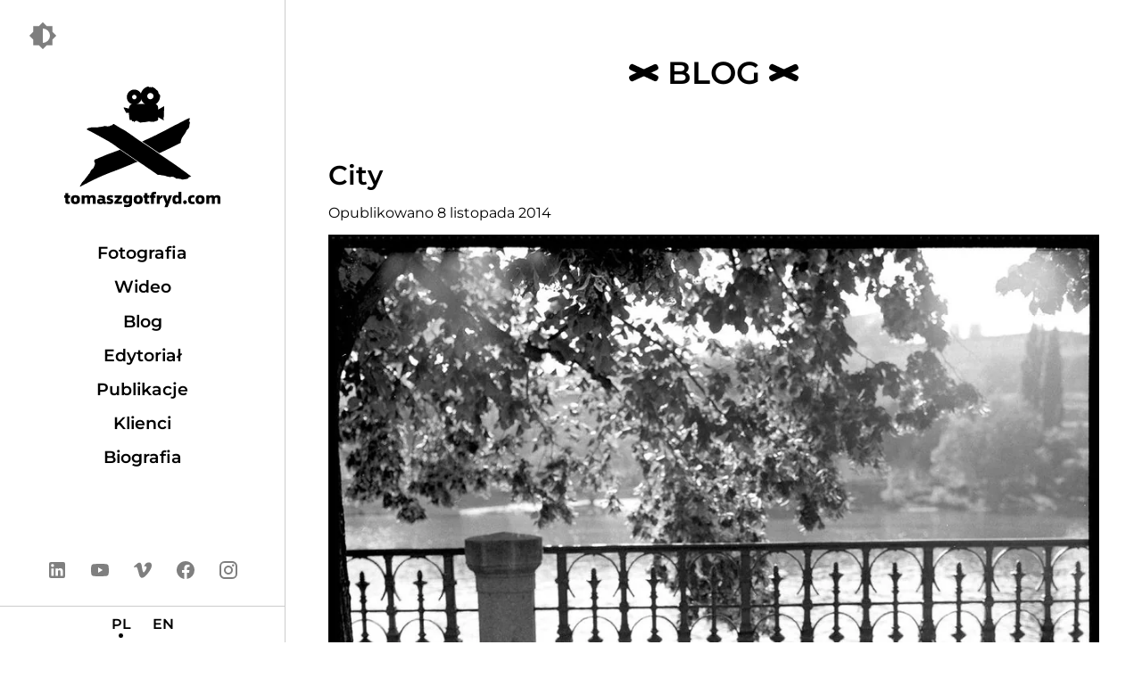

--- FILE ---
content_type: text/html
request_url: https://www.tomaszgotfryd.com/pl/blog/city/
body_size: 49679
content:
<!-- VULPIS ENGINE CACHE FOR: https://www.tomaszgotfryd.com/pl/blog/city/ -->
<!DOCTYPE html>
<html id="html" lang="pl-PL">

<head>
	<meta charset="UTF-8" />
	<meta name="viewport" content="width=device-width, initial-scale=1" />
	<link as="font" type="font/woff2" crossorigin="" href="https://www.tomaszgotfryd.com/wp-content/themes/tg-theme/asset/font/front/montserrat-600.woff2?v=1.0.2" rel="preload"><link as="font" type="font/woff2" crossorigin="" href="https://www.tomaszgotfryd.com/wp-content/themes/tg-theme/asset/font/front/montserrat-400.woff2?v=1.0.2" rel="preload"><link as="font" type="font/woff2" crossorigin="" href="https://www.tomaszgotfryd.com/wp-content/themes/tg-theme/asset/font/front/montserrat-600-italic.woff2?v=1.0.2" rel="preload"><title>Tomasz Gotfryd - City</title>
<link rel="alternate" href="https://www.tomaszgotfryd.com/pl/blog/city/" hreflang="pl" />
<link rel="alternate" href="https://www.tomaszgotfryd.com/en/blog/city-2/" hreflang="en" />

<!-- The SEO Framework: stworzone przez Sybre Waaijer -->
<meta name="robots" content="max-snippet:-1,max-image-preview:large,max-video-preview:-1" />
<link rel="canonical" href="https://www.tomaszgotfryd.com/pl/blog/city/" />
<meta property="og:type" content="article" />
<meta property="og:locale" content="pl_PL" />
<meta property="og:site_name" content="Tomasz Gotfryd" />
<meta property="og:title" content="City" />
<meta property="og:url" content="https://www.tomaszgotfryd.com/pl/blog/city/" />
<meta property="og:image" content="https://www.tomaszgotfryd.com/wp-content/uploads/2022/10/city-1000x630.jpeg?type=original" />
<meta property="og:image:width" content="1000" />
<meta property="og:image:height" content="630" />
<meta property="article:published_time" content="2014-11-08T16:41:04+00:00" />
<meta property="article:modified_time" content="2022-10-24T16:42:38+00:00" />
<meta name="twitter:card" content="summary_large_image" />
<meta name="twitter:title" content="City" />
<meta name="twitter:image" content="https://www.tomaszgotfryd.com/wp-content/uploads/2022/10/city-1000x630.jpeg?type=original" />
<script type="application/ld+json">{"@context":"https://schema.org","@graph":[{"@type":"WebSite","@id":"https://www.tomaszgotfryd.com/pl/#/schema/WebSite","url":"https://www.tomaszgotfryd.com/pl/","name":"Tomasz Gotfryd","description":"Fotografia / Video / Edytoriał","inLanguage":"pl-PL","potentialAction":{"@type":"SearchAction","target":{"@type":"EntryPoint","urlTemplate":"https://www.tomaszgotfryd.com/pl/search/{search_term_string}/"},"query-input":"required name=search_term_string"},"publisher":{"@type":"Person","@id":"https://www.tomaszgotfryd.com/pl/#/schema/Person","name":"Tomasz Gotfryd","url":"https://www.tomaszgotfryd.com/pl/"}},{"@type":"WebPage","@id":"https://www.tomaszgotfryd.com/pl/blog/city/","url":"https://www.tomaszgotfryd.com/pl/blog/city/","name":"Tomasz Gotfryd - City","inLanguage":"pl-PL","isPartOf":{"@id":"https://www.tomaszgotfryd.com/pl/#/schema/WebSite"},"breadcrumb":{"@type":"BreadcrumbList","@id":"https://www.tomaszgotfryd.com/pl/#/schema/BreadcrumbList","itemListElement":[{"@type":"ListItem","position":1,"item":"https://www.tomaszgotfryd.com/pl/","name":"Tomasz Gotfryd"},{"@type":"ListItem","position":2,"item":"https://www.tomaszgotfryd.com/pl/blog/","name":"Archiwa: Wpis Bloga"},{"@type":"ListItem","position":3,"name":"City"}]},"potentialAction":{"@type":"ReadAction","target":"https://www.tomaszgotfryd.com/pl/blog/city/"},"datePublished":"2014-11-08T16:41:04+00:00","dateModified":"2022-10-24T16:42:38+00:00"}]}</script>
<!-- / The SEO Framework: stworzone przez Sybre Waaijer | 8.96ms meta | 2.18ms boot -->

<link rel="alternate" title="oEmbed (JSON)" type="application/json+oembed" href="https://www.tomaszgotfryd.com/wp-json/oembed/1.0/embed?url=https%3A%2F%2Fwww.tomaszgotfryd.com%2Fpl%2Fblog%2Fcity%2F&#038;lang=pl" />
<link rel="alternate" title="oEmbed (XML)" type="text/xml+oembed" href="https://www.tomaszgotfryd.com/wp-json/oembed/1.0/embed?url=https%3A%2F%2Fwww.tomaszgotfryd.com%2Fpl%2Fblog%2Fcity%2F&#038;format=xml&#038;lang=pl" />
<style id='wp-img-auto-sizes-contain-inline-css' type='text/css'>
img:is([sizes=auto i],[sizes^="auto," i]){contain-intrinsic-size:3000px 1500px}
/*# sourceURL=wp-img-auto-sizes-contain-inline-css */
</style>
<style id="VE-bd2875f58670ceda5facc17ac8851e39-css" nonce="a859930022bf64bd1f937d12d30ab06f" media="all" type="text/css">html,body{margin:0;padding:0;width:100%;min-height:calc(100vh - var(--wp-admin--admin-bar--height, 0px))}#skip-link{position:absolute;z-index:999;overflow:hidden;top:0;left:0;width:1px;height:1px;opacity:0}#skip-link:focus{width:auto;height:auto;opacity:1}</style><style id="VE-9b61367d69359589af1d7d98822229e4-css" nonce="a859930022bf64bd1f937d12d30ab06f" media="all" type="text/css">.im{display:inline-block}.im.im--f-w>img,.im.im--f-w>svg{width:100%;height:auto}.im.im--f-h>img,.im.im--f-h>svg{height:100%;width:auto}.im.im--c{position:relative}.im.im--c>img,.im.im--c>svg{position:absolute;object-fit:cover;width:100%;height:100%}img.im,svg.im{display:inline-block}img.im.im--f-w,svg.im.im--f-w{width:100%;min-width:100%;max-width:100%;height:auto}img.im.im--f-h,svg.im.im--f-h{height:100%;min-height:100%;max-height:100%;width:auto}img.im.im--c,svg.im.im--c{position:absolute;object-fit:cover;width:100%;height:100%}#body.admin-bar #header{top:32px}@media screen and ( max-width: 782px ){#body.admin-bar #header{top:46px}}#body #wpadminbar{position:fixed}#main{padding:3rem 3rem 0 3rem;flex-grow:1;transition:opacity .3s,transform .3s;opacity:1}@media screen and ( min-width: 1201px ){#main{margin-left:20rem}}@media screen and ( min-width: 801px )and ( max-width: 1200px ){#main{margin-left:3rem}}@media screen and ( max-width: 800px ){#main{margin-top:5rem}}#main .cn{max-width:60rem;margin:auto;border-bottom:1px solid var(--color-fg-a);padding-bottom:3rem}#main .cn.cn--big{max-width:140rem}@media screen and ( max-width: 1200px ){html[menu-open] #main{transform:translateX(10rem);opacity:.25}}#structure{display:flex;flex-direction:column;overflow-x:hidden;width:100%}@media screen and ( max-width: 1200px ){html[menu-open] #structure::before{content:"";position:fixed;width:100%;height:100%;left:0;top:0;z-index:1;backdrop-filter:blur(10px)}}#body .ct--content{line-height:1.3}#body .ct--content p:not(:last-child),#body .ct--content ul:not(:last-child),#body .ct--content ol:not(:last-child),#body .ct--content iframe:not(:last-child){margin-bottom:1em}#body .ct--content a{color:inherit;text-decoration:underline}#body .ct--content b,#body .ct--content strong{font-weight:600}#body .ct--content blockquote{padding:1em;border-left:.2em solid var(--color-fg)}#body .ct--content ul,#body .ct--content ol{padding-left:1em}#body .ct--content iframe{display:block;aspect-ratio:16/9;width:100%;height:auto}#body .ct--bold{font-weight:600}:root{--color-bg: #fff;--color-fg: #000;--color-bg-a: rgba(255, 255, 255, 0.2);--color-fg-a: rgba(0, 0, 0, 0.2)}html[dark-mode]{--color-bg: #000;--color-fg: #fff;--color-bg-a: rgba(0, 0, 0, 0.2);--color-fg-a: rgba(255, 255, 255, 0.2)}html{font-family:"montserrat","Arial",sans-serif;background-color:var(--color-bg);color:var(--color-fg);overflow-x:hidden;overflow-y:scroll;font-size:16px;line-height:1}@media screen and ( max-width: 1200px ){html{font-size:14px}}@media screen and ( max-width: 600px ){html{font-size:12px}}html[scroll-disabled]{overflow:hidden}body{position:relative;height:100vh}html,body{margin:0;padding:0}body *{box-sizing:border-box;margin:0;padding:0;vertical-align:top}h1,h2,h3,h4,h5,h6{font-weight:600}h1{font-size:2.2rem}h2{font-size:1.9rem}h3{font-size:1.6rem}h4{font-size:1.3rem}h5{font-size:1rem}h6{font-size:.7rem}a:focus,button:focus{outline:none}a:focus-visible,button:focus-visible{outline-color:var(--accent-primary);outline-offset:.1em;outline-style:auto}@media screen and ( max-width: 400px ){h1{font-size:1.8rem}h2{font-size:1.6rem}h3{font-size:1.4rem}h4{font-size:1.2rem}h5{font-size:1rem}h6{font-size:.8rem}}.sr{border:0;padding:0;margin:0;position:absolute;height:1px;width:1px;overflow:hidden;clip:rect(1px 1px 1px 1px);clip:rect(1px, 1px, 1px, 1px);clip-path:inset(50%);white-space:nowrap}#overlayer .layer-smartflow{height:0;opacity:0;background:var(--color-bg)}#overlayer .layer-smartflow::before{content:"";float:left;height:100%;width:0;background:var(--color-fg)}#structure{position:relative}#structure::before,#structure::after{content:"";position:absolute;z-index:999;top:0;left:0;opacity:0;height:0}#structure::before{width:100%;background:var(--color-bg)}#structure::after{width:0;background:var(--color-fg)}html[loading=loading] #structure::before,html[loading=loading] #structure::after{opacity:1;height:.2em}html[loading=loading] #structure::after{width:75%;transition:width 2s ease-out}html[loading=loaded] #structure::before{transition:height .3s .3s,opacity .3s .3s}html[loading=loaded] #structure::after{width:100%;transition:width .3s linear,height .3s .3s,opacity .3s .3s}</style><style id='VE-9b61367d69359589af1d7d98822229e4-inline-css' type='text/css'>
@font-face{font-display:swap;font-family:"montserrat";font-style:normal;font-weight:100;src:url("https://www.tomaszgotfryd.com/wp-content/themes/tg-theme/asset/font/front/montserrat-100.woff2?v=1.0.2") format("woff2"),url("https://www.tomaszgotfryd.com/wp-content/themes/tg-theme/asset/font/front/montserrat-100.woff?v=1.0.2") format("woff"),url("https://www.tomaszgotfryd.com/wp-content/themes/tg-theme/asset/font/front/montserrat-100.ttf?v=1.0.2") format("truetype")}@font-face{font-display:swap;font-family:"montserrat";font-style:italic;font-weight:100;src:url("https://www.tomaszgotfryd.com/wp-content/themes/tg-theme/asset/font/front/montserrat-100-italic.woff2?v=1.0.2") format("woff2"),url("https://www.tomaszgotfryd.com/wp-content/themes/tg-theme/asset/font/front/montserrat-100-italic.woff?v=1.0.2") format("woff"),url("https://www.tomaszgotfryd.com/wp-content/themes/tg-theme/asset/font/front/montserrat-100-italic.ttf?v=1.0.2") format("truetype")}@font-face{font-display:swap;font-family:"montserrat";font-style:normal;font-weight:200;src:url("https://www.tomaszgotfryd.com/wp-content/themes/tg-theme/asset/font/front/montserrat-200.woff2?v=1.0.2") format("woff2"),url("https://www.tomaszgotfryd.com/wp-content/themes/tg-theme/asset/font/front/montserrat-200.woff?v=1.0.2") format("woff"),url("https://www.tomaszgotfryd.com/wp-content/themes/tg-theme/asset/font/front/montserrat-200.ttf?v=1.0.2") format("truetype")}@font-face{font-display:swap;font-family:"montserrat";font-style:italic;font-weight:200;src:url("https://www.tomaszgotfryd.com/wp-content/themes/tg-theme/asset/font/front/montserrat-200-italic.woff2?v=1.0.2") format("woff2"),url("https://www.tomaszgotfryd.com/wp-content/themes/tg-theme/asset/font/front/montserrat-200-italic.woff?v=1.0.2") format("woff"),url("https://www.tomaszgotfryd.com/wp-content/themes/tg-theme/asset/font/front/montserrat-200-italic.ttf?v=1.0.2") format("truetype")}@font-face{font-display:swap;font-family:"montserrat";font-style:normal;font-weight:300;src:url("https://www.tomaszgotfryd.com/wp-content/themes/tg-theme/asset/font/front/montserrat-300.woff2?v=1.0.2") format("woff2"),url("https://www.tomaszgotfryd.com/wp-content/themes/tg-theme/asset/font/front/montserrat-300.woff?v=1.0.2") format("woff"),url("https://www.tomaszgotfryd.com/wp-content/themes/tg-theme/asset/font/front/montserrat-300.ttf?v=1.0.2") format("truetype")}@font-face{font-display:swap;font-family:"montserrat";font-style:italic;font-weight:300;src:url("https://www.tomaszgotfryd.com/wp-content/themes/tg-theme/asset/font/front/montserrat-300-italic.woff2?v=1.0.2") format("woff2"),url("https://www.tomaszgotfryd.com/wp-content/themes/tg-theme/asset/font/front/montserrat-300-italic.woff?v=1.0.2") format("woff"),url("https://www.tomaszgotfryd.com/wp-content/themes/tg-theme/asset/font/front/montserrat-300-italic.ttf?v=1.0.2") format("truetype")}@font-face{font-display:swap;font-family:"montserrat";font-style:normal;font-weight:400;src:url("https://www.tomaszgotfryd.com/wp-content/themes/tg-theme/asset/font/front/montserrat-400.woff2?v=1.0.2") format("woff2"),url("https://www.tomaszgotfryd.com/wp-content/themes/tg-theme/asset/font/front/montserrat-400.woff?v=1.0.2") format("woff"),url("https://www.tomaszgotfryd.com/wp-content/themes/tg-theme/asset/font/front/montserrat-400.ttf?v=1.0.2") format("truetype")}@font-face{font-display:swap;font-family:"montserrat";font-style:italic;font-weight:400;src:url("https://www.tomaszgotfryd.com/wp-content/themes/tg-theme/asset/font/front/montserrat-400-italic.woff2?v=1.0.2") format("woff2"),url("https://www.tomaszgotfryd.com/wp-content/themes/tg-theme/asset/font/front/montserrat-400-italic.woff?v=1.0.2") format("woff"),url("https://www.tomaszgotfryd.com/wp-content/themes/tg-theme/asset/font/front/montserrat-400-italic.ttf?v=1.0.2") format("truetype")}@font-face{font-display:swap;font-family:"montserrat";font-style:normal;font-weight:500;src:url("https://www.tomaszgotfryd.com/wp-content/themes/tg-theme/asset/font/front/montserrat-500.woff2?v=1.0.2") format("woff2"),url("https://www.tomaszgotfryd.com/wp-content/themes/tg-theme/asset/font/front/montserrat-500.woff?v=1.0.2") format("woff"),url("https://www.tomaszgotfryd.com/wp-content/themes/tg-theme/asset/font/front/montserrat-500.ttf?v=1.0.2") format("truetype")}@font-face{font-display:swap;font-family:"montserrat";font-style:italic;font-weight:500;src:url("https://www.tomaszgotfryd.com/wp-content/themes/tg-theme/asset/font/front/montserrat-500-italic.woff2?v=1.0.2") format("woff2"),url("https://www.tomaszgotfryd.com/wp-content/themes/tg-theme/asset/font/front/montserrat-500-italic.woff?v=1.0.2") format("woff"),url("https://www.tomaszgotfryd.com/wp-content/themes/tg-theme/asset/font/front/montserrat-500-italic.ttf?v=1.0.2") format("truetype")}@font-face{font-display:swap;font-family:"montserrat";font-style:normal;font-weight:600;src:url("https://www.tomaszgotfryd.com/wp-content/themes/tg-theme/asset/font/front/montserrat-600.woff2?v=1.0.2") format("woff2"),url("https://www.tomaszgotfryd.com/wp-content/themes/tg-theme/asset/font/front/montserrat-600.woff?v=1.0.2") format("woff"),url("https://www.tomaszgotfryd.com/wp-content/themes/tg-theme/asset/font/front/montserrat-600.ttf?v=1.0.2") format("truetype")}@font-face{font-display:swap;font-family:"montserrat";font-style:italic;font-weight:600;src:url("https://www.tomaszgotfryd.com/wp-content/themes/tg-theme/asset/font/front/montserrat-600-italic.woff2?v=1.0.2") format("woff2"),url("https://www.tomaszgotfryd.com/wp-content/themes/tg-theme/asset/font/front/montserrat-600-italic.woff?v=1.0.2") format("woff"),url("https://www.tomaszgotfryd.com/wp-content/themes/tg-theme/asset/font/front/montserrat-600-italic.ttf?v=1.0.2") format("truetype")}@font-face{font-display:swap;font-family:"montserrat";font-style:normal;font-weight:700;src:url("https://www.tomaszgotfryd.com/wp-content/themes/tg-theme/asset/font/front/montserrat-700.woff2?v=1.0.2") format("woff2"),url("https://www.tomaszgotfryd.com/wp-content/themes/tg-theme/asset/font/front/montserrat-700.woff?v=1.0.2") format("woff"),url("https://www.tomaszgotfryd.com/wp-content/themes/tg-theme/asset/font/front/montserrat-700.ttf?v=1.0.2") format("truetype")}@font-face{font-display:swap;font-family:"montserrat";font-style:italic;font-weight:700;src:url("https://www.tomaszgotfryd.com/wp-content/themes/tg-theme/asset/font/front/montserrat-700-italic.woff2?v=1.0.2") format("woff2"),url("https://www.tomaszgotfryd.com/wp-content/themes/tg-theme/asset/font/front/montserrat-700-italic.woff?v=1.0.2") format("woff"),url("https://www.tomaszgotfryd.com/wp-content/themes/tg-theme/asset/font/front/montserrat-700-italic.ttf?v=1.0.2") format("truetype")}@font-face{font-display:swap;font-family:"montserrat";font-style:normal;font-weight:800;src:url("https://www.tomaszgotfryd.com/wp-content/themes/tg-theme/asset/font/front/montserrat-800.woff2?v=1.0.2") format("woff2"),url("https://www.tomaszgotfryd.com/wp-content/themes/tg-theme/asset/font/front/montserrat-800.woff?v=1.0.2") format("woff"),url("https://www.tomaszgotfryd.com/wp-content/themes/tg-theme/asset/font/front/montserrat-800.ttf?v=1.0.2") format("truetype")}@font-face{font-display:swap;font-family:"montserrat";font-style:italic;font-weight:800;src:url("https://www.tomaszgotfryd.com/wp-content/themes/tg-theme/asset/font/front/montserrat-800-italic.woff2?v=1.0.2") format("woff2"),url("https://www.tomaszgotfryd.com/wp-content/themes/tg-theme/asset/font/front/montserrat-800-italic.woff?v=1.0.2") format("woff"),url("https://www.tomaszgotfryd.com/wp-content/themes/tg-theme/asset/font/front/montserrat-800-italic.ttf?v=1.0.2") format("truetype")}@font-face{font-display:swap;font-family:"montserrat";font-style:normal;font-weight:900;src:url("https://www.tomaszgotfryd.com/wp-content/themes/tg-theme/asset/font/front/montserrat-900.woff2?v=1.0.2") format("woff2"),url("https://www.tomaszgotfryd.com/wp-content/themes/tg-theme/asset/font/front/montserrat-900.woff?v=1.0.2") format("woff"),url("https://www.tomaszgotfryd.com/wp-content/themes/tg-theme/asset/font/front/montserrat-900.ttf?v=1.0.2") format("truetype")}@font-face{font-display:swap;font-family:"montserrat";font-style:italic;font-weight:900;src:url("https://www.tomaszgotfryd.com/wp-content/themes/tg-theme/asset/font/front/montserrat-900-italic.woff2?v=1.0.2") format("woff2"),url("https://www.tomaszgotfryd.com/wp-content/themes/tg-theme/asset/font/front/montserrat-900-italic.woff?v=1.0.2") format("woff"),url("https://www.tomaszgotfryd.com/wp-content/themes/tg-theme/asset/font/front/montserrat-900-italic.ttf?v=1.0.2") format("truetype")}
/*# sourceURL=VE-9b61367d69359589af1d7d98822229e4-inline-css */
</style>
<style id="VE-849ee68698b90e850261cef978b7998c-css" nonce="a859930022bf64bd1f937d12d30ab06f" media="all" type="text/css">.notification{overflow:hidden;border-radius:4px;background-color:#6c757d;color:#fff}.notification.notification-error{background-color:#dc3545}.notification.notification-info{background-color:#0c7d8e}.notification.notification-success{background-color:#11842a}.notification.notification-warning{background-color:#ffc107;color:#000}.notification.notification-warning .notification--icon,.notification.notification-warning .notification--close{border-color:rgba(0,0,0,.5)}.notification.notification-warning .notification--close:hover,.notification.notification-warning .notification--close:focus-visible{background-color:hsla(0,0%,100%,.5)}.notification--media{display:block;width:100%;height:auto}.notification--content{display:flex;align-items:stretch}.notification--icon{flex-shrink:0;box-sizing:content-box;width:40px;min-height:40px;padding:10px;border-right:1px solid hsla(0,0%,100%,.5);fill:currentColor}.notification--message{flex-grow:1;display:flex;align-items:center;padding:10px}.notification--close{cursor:pointer;flex-shrink:0;width:40px;padding:0 5px;border:none;border-left:1px solid hsla(0,0%,100%,.5);background:rgba(0,0,0,0);color:inherit;outline:none}.notification--close svg{width:100%;height:auto;fill:currentColor}.notification--close:hover,.notification--close:focus-visible{background-color:rgba(0,0,0,.5)}</style><style id="VE-c7926eb0a8eaba9d9f4899878f5fb68a-css" nonce="a859930022bf64bd1f937d12d30ab06f" media="all" type="text/css">#overlayer::before{content:"";display:block;position:fixed;z-index:-99000;width:100%;height:100dvh;background:rgba(0,0,0,.88);opacity:0;transition:z-index 0s .35s,opacity .35s ease-in-out}#overlayer:has(>[data-overlayer-use-overlay]>div:not([data-closing]))::before{z-index:99000;opacity:1;transition:opacity .35s ease-in-out}</style><style id="VE-11c39884ae7607c59c4de877efcf78aa-css" nonce="a859930022bf64bd1f937d12d30ab06f" media="all" type="text/css"></style><style id="VE-2af534c82551651a072e09c2747813f3-css" nonce="a859930022bf64bd1f937d12d30ab06f" media="all" type="text/css">html{scroll-behavior:smooth;scroll-padding-top:calc(var(--vulpis-engine--smooth-scroll-offset, 0px) + var(--wp-admin--admin-bar--height, 0px))}</style><style id='VE-2af534c82551651a072e09c2747813f3-inline-css' type='text/css'>
html{--vulpis-engine--smooth-scroll-offset:0px;}
/*# sourceURL=VE-2af534c82551651a072e09c2747813f3-inline-css */
</style>
<script nonce="a859930022bf64bd1f937d12d30ab06f" type="text/javascript" src="https://www.tomaszgotfryd.com/wp-content/plugins/vulpis-engine/asset/js/smartflow.min.js?ver=1.1.25" id="VE-38ab928caec7e2b1bdc03ebb1db8b303-js" defer="defer" data-wp-strategy="defer"></script>
<script nonce="a859930022bf64bd1f937d12d30ab06f" type="text/javascript" id="VE-a08b125455555aec0674c21a6e734f0d-js-before">
/* <![CDATA[ */
if(('; '+document.cookie).split('; dark_mode=1').length>1){document.documentElement.setAttribute('dark-mode','')}
//# sourceURL=VE-a08b125455555aec0674c21a6e734f0d-js-before
/* ]]> */
</script>
<script nonce="a859930022bf64bd1f937d12d30ab06f" type="text/javascript" src="https://www.tomaszgotfryd.com/wp-content/themes/tg-theme/asset/js/front/core.min.js?ver=1.0.2" id="VE-a08b125455555aec0674c21a6e734f0d-js" defer="defer" data-wp-strategy="defer"></script>
<script id="VE-caaa1581fdd2b25aaa96e92c8056a12e-js" nonce="a859930022bf64bd1f937d12d30ab06f">"VulpisEngine"in window||(window.VulpisEngine={}),"core"in VulpisEngine||(VulpisEngine.core={loading:null,complete:null,interactive:null,interacted:null,preinteracted:null,window_mode:null,scroll_ticking:!1,scroll_timer:null,scroll_location:{x:0,y:0},scroll_start_location:null,init:()=>{document.addEventListener("scroll",VulpisEngine.core.scroll,{passive:!0}),document.addEventListener("keydown",VulpisEngine.core.keydown),document.addEventListener("vulpis_engine_config_changed",VulpisEngine.core.config.load);let e=document.getElementById("overlayer");e instanceof Element&&e.addEventListener("click",VulpisEngine.core.overlayer.click)},scroll:()=>{VulpisEngine.core.scroll_ticking||(VulpisEngine.core.scroll_ticking=!0,window.requestAnimationFrame(()=>{clearTimeout(VulpisEngine.core.scroll_timer),VulpisEngine.core.scroll_location={x:window.scrollX,y:window.scrollY},VulpisEngine.core.scroll_start_location||(VulpisEngine.core.scroll_start_location={x:VulpisEngine.core.scroll_location.x,y:VulpisEngine.core.scroll_location.y}),window.dispatchEvent(new CustomEvent("vulpis_engine_scroll",{detail:{scrollX:VulpisEngine.core.scroll_location.x-VulpisEngine.core.scroll_start_location.x,scrollY:VulpisEngine.core.scroll_location.y-VulpisEngine.core.scroll_start_location.y}})),VulpisEngine.core.scroll_timer=setTimeout(()=>{window.dispatchEvent(new CustomEvent("vulpis_engine_scroll_finished",{detail:{changeX:VulpisEngine.core.scroll_location.x-VulpisEngine.core.scroll_start_location.x,changeY:VulpisEngine.core.scroll_location.y-VulpisEngine.core.scroll_start_location.y}})),VulpisEngine.core.scroll_start_location=null},100),VulpisEngine.core.scroll_ticking=!1}))},keydown:e=>{if("Tab"===e.key&&VulpisEngine.core.element.trapped instanceof Element&&VulpisEngine.core.element.trapped.isConnected&&VulpisEngine.core.element.trapped.checkVisibility()){let t=VulpisEngine.core.helper.focusable_childs(VulpisEngine.core.element.trapped);if(!t.length)return;(!VulpisEngine.core.element.trapped.contains(document.activeElement)||document.activeElement===t[0]&&e.shiftKey||document.activeElement===t[t.length-1]&&!e.shiftKey)&&(e.shiftKey?t[t.length-1].focus():t[0].focus(),e.preventDefault())}},redirect:e=>{let t=document.createElement("A");t.href=e,t.style.display="none",document.body.append(t),t.click(),t.remove()},element:{trapped:null,trap:e=>{if(e instanceof Element&&e.isConnected&&e.checkVisibility()){VulpisEngine.core.element.trapped=e,document.activeElement.blur();let t=e.querySelector("[data-focus-trap-target]");if(!(t instanceof Element)){let e=VulpisEngine.core.helper.focusable_childs(VulpisEngine.core.element.trapped);e.length&&(t=e[0])}t instanceof Element&&t.focus()}},insert:(e,t,n="append",i=!1)=>{if(!(e instanceof Element&&t instanceof Element))return!1;switch(n){case"content":t.innerHTML="";case"content":case"append":t.append(e);break;case"prepend":t.prepend(e);break;case"before":t.before(e);break;case"after":t.after(e);break;case"replace":t.replaceWith(e);break;default:return!1}return i||e.dispatchEvent(new Event("vulpis_engine_block_inserted",{bubbles:!0})),!0},update:(e,t,n=!1)=>{e instanceof Element&&"string"==typeof t&&(e.innerHTML=t,n||e.dispatchEvent(new Event("vulpis_engine_block_updated",{bubbles:!0})))}},config:{data:{},load:(e=null)=>{null===e||e instanceof Event?"vulpis_engine_config"in window&&VulpisEngine.core.helper.merge_objects(VulpisEngine.core.config.data,vulpis_engine_config):VulpisEngine.core.helper.merge_objects(VulpisEngine.core.config.data,e);let t=VulpisEngine.core.config.get("VulpisEngine","overlayers");if(VulpisEngine.core.helper.is_object(t))for(const[e,n]of Object.entries(t))VulpisEngine.core.overlayer.push_contents(e,n);VulpisEngine.core.config.remove("VulpisEngine","overlayers"),document.dispatchEvent(new Event("vulpis_engine_config_loaded"))},get:(e,t,n=null)=>"string"==typeof e&&"string"==typeof t&&e in VulpisEngine.core.config.data&&t in VulpisEngine.core.config.data[e]?VulpisEngine.core.config.data[e][t]:n,remove:(e,t)=>{"string"==typeof e&&"string"==typeof t&&e in VulpisEngine.core.config.data&&t in VulpisEngine.core.config.data[e]&&delete VulpisEngine.core.config.data[e][t]}},datalayer:{data:{},load:(e=null)=>{console.log("load datalayer")},get:(e,t,n=null)=>{console.log("get datalayer")}},helper:{random_int:(e,t)=>(e=Math.ceil(e),t=Math.floor(t),Math.floor(Math.random()*(t-e+1))+e),is_object:e=>null!==e&&"object"==typeof e&&!Array.isArray(e),is_queryable:e=>VulpisEngine.core.helper.is_object(e)&&"querySelector"in e,merge_objects:(e,...t)=>{if(!t.length)return;let n=t.shift();if(VulpisEngine.core.helper.is_object(e)&&VulpisEngine.core.helper.is_object(n))for(const t in n)t in e&&VulpisEngine.core.helper.is_object(e[t])&&VulpisEngine.core.helper.is_object(n[t])?VulpisEngine.core.helper.merge_objects(e[t],n[t]):e[t]=n[t];VulpisEngine.core.helper.merge_objects(e,...t)},clone_attributes:(e,t)=>{if(e instanceof Element&&t instanceof Element)for(let n=0;n<e.attributes.length;n++)t.setAttribute(e.attributes[n].name,e.attributes[n].value)},html_to_elements:(e,t=!1,n=!1,i=!1)=>{if("string"!=typeof e)return t?null:[];let r=document.createElement("TEMPLATE");return r.innerHTML=e,r=[...r.content[i?"childNodes":"children"]],t?!r.length||n&&1!==r.length?null:r[0]:r},fill_element_data:(e,t)=>{if(!VulpisEngine.core.helper.is_object(t))return e;let n=e;if(n instanceof Element)n=n.outerHTML;else if("string"!=typeof n)return e;if([...n.matchAll(/({{(?:([a-z]+):){0,1}([a-z0-9_]+)}})/gi)].forEach(e=>{n="e"===e[2]?n.replaceAll(e[1],e[3]in t?VulpisEngine.core.helper.esc_attr(t[e[3]]):""):n.replaceAll(e[1],e[3]in t?t[e[3]]:"")}),e instanceof Element){let t=document.createElement("TEMPLATE");return t.innerHTML=n,1===t.content.children.length?t.content.children[0]:e}return n},after_animation:(e,t,n=!1)=>{if(!(e instanceof Element)||"function"!=typeof t)return!1;let i=0,r=setTimeout(()=>{e.removeEventListener("animationstart",o),e.removeEventListener("transitionstart",o),t(e)},50),l=r=>{(n||r.target===e)&&(--i||(e.removeEventListener("animationstart",o),e.removeEventListener("transitionstart",o),e.removeEventListener("animationend",l),e.removeEventListener("transitionend",l),t(e)))},o=t=>{(n||t.target===e)&&(clearTimeout(r),i++,e.addEventListener("animationend",l),e.addEventListener("transitionend",l))};return e.addEventListener("animationstart",o),e.addEventListener("transitionstart",o),!0},esc_attr:e=>"string"==typeof e?(""+e).replace(/&/g,"&amp;").replace(/'/g,"&apos;").replace(/"/g,"&quot;").replace(/</g,"&lt;").replace(/>/g,"&gt;").replace(/\r\n/g,"\n").replace(/[\r\n]/g,"\n"):"",query_selector_all:(e,t,n=!1)=>{try{return n&&e instanceof Element&&e.matches(t)?[e,...e.querySelectorAll(t)]:[...e.querySelectorAll(t)]}catch(e){return console.error(e),[]}},trim:(e,t)=>(t=t.replace(/[-/\\^$*+?.()|[\]{}]/g,"\\$&"),e.replace(new RegExp("^["+t+"]+|["+t+"]+$","g"),"")),ltrim:(e,t)=>(t=t.replace(/[-/\\^$*+?.()|[\]{}]/g,"\\$&"),e.replace(new RegExp("^["+t+"]+","g"),"")),rtrim:(e,t)=>(t=t.replace(/[-/\\^$*+?.()|[\]{}]/g,"\\$&"),e.replace(new RegExp("["+t+"]+$","g"),"")),focusable_childs:e=>VulpisEngine.core.helper.query_selector_all(e,'a[href], area[href], input, select, textarea, button, iframe, [tabindex], [contentEditable="true"]',!0).filter(e=>e.checkVisibility()&&e.tabIndex&&!e.hasAttribute("disabled"))},asset:{get_status:()=>{let e=[];return[...document.querySelectorAll('style[id], script[id], link[rel="stylesheet"][id]')].forEach(t=>{e.push(t.id)}),e.join(",")},prepare_script:e=>{let t=document.createElement("SCRIPT");return e instanceof Element&&(VulpisEngine.core.helper.clone_attributes(e,t),t.innerHTML=e.innerHTML),t}},block:{get_status:()=>{let e=[];return[...document.querySelectorAll("[data-block-key][data-block-status]")].forEach(t=>{e.push(t.dataset.blockKey+","+t.dataset.blockStatus+","+("blockArgs"in t.dataset?t.dataset.blockArgs:""))}),e.join(";")}},overlayer:{handlers:{},set_handler:(e,t)=>{""!==e&&"string"==typeof e&&"function"==typeof t&&(VulpisEngine.core.overlayer.handlers[e]=t)},push_contents:(e,t)=>{if(Array.isArray(t)||(t=[t]),e in VulpisEngine.core.overlayer.handlers)VulpisEngine.core.overlayer.handlers[e](t);else if(""!==e&&"string"==typeof e&&(e=document.getElementById("overlayer-"+e))instanceof Element){let n=()=>{if(e.children.length){let t=e.children[0];VulpisEngine.core.helper.after_animation(t,()=>{t.remove(),setTimeout(n(),5)}),t.dataset.closing=""}else i()},i=()=>{if(!t.length)return;let n=t.shift();"string"==typeof n&&(n=VulpisEngine.core.helper.html_to_elements(n,!0,!0)),n instanceof Element?(VulpisEngine.core.helper.after_animation(n,()=>{delete n.dataset.opening,"overlayerFocusTrap"in e.dataset&&VulpisEngine.core.element.trap(n),setTimeout(i,5)}),n.dataset.opening="",VulpisEngine.core.element.insert(n,e,e.dataset.overlayerInsertMode)):i()};"content"===e.dataset.overlayerInsertMode?(t=t.slice(-1),n()):i()}},click:e=>{let t=e.target.closest("a, button");t instanceof Element&&t.hasAttribute("data-overlayer-close")&&VulpisEngine.core.overlayer.close_content(t.closest(".overlayer--item"))},close_content:e=>{e instanceof Element&&(VulpisEngine.core.helper.after_animation(e,()=>{e.remove()}),e.dataset.closing="")}},request:{requests:{},fetch:(e,t="GET",n={},i={},r=null,l=null,o=null,s=null)=>{if("string"==typeof e)try{e=new URL(e)}catch(e){return!1}else if(!(e instanceof URL))return!1;if("string"!=typeof t)return!1;if("GET"!==(t=t.toUpperCase())&&"HEAD"!==t&&"POST"!==t&&"PUT"!==t&&"DELETE"!==t&&"CONNECT"!==t&&"OPTIONS"!==t)return!1;if(VulpisEngine.core.helper.is_object(n)||(n={}),!("Vulpis-Engine-Smartflow"in n)&&"smartflow"in VulpisEngine?n["Vulpis-Engine-Smartflow"]="1":"Vulpis-Engine-Smartflow"in n&&!("smartflow"in VulpisEngine)&&delete n["Vulpis-Engine-Smartflow"],"Vulpis-Engine-Block"in n||(n["Vulpis-Engine-Block"]=VulpisEngine.core.block.get_status()),"Vulpis-Engine-Asset"in n||(n["Vulpis-Engine-Asset"]=VulpisEngine.core.asset.get_status()),"Vulpis-Engine-Referer"in n||(n["Vulpis-Engine-Referer"]=document.location),"POST"!==t||!(i instanceof FormData))if(VulpisEngine.core.helper.is_object(i))i=new URLSearchParams(i);else if(!(i instanceof URLSearchParams))return!1;let c=Date.now();""!==s&&"string"==typeof s?VulpisEngine.core.request.requests[s]=c:s=null;let a={method:t,headers:n};"GET"===t||"HEAD"===t?i.forEach((t,n)=>{e.searchParams.append(n,t)}):a.body=i;let p=e.protocol+"//"+e.host+e.pathname+e.search;return fetch(p,a).then(async t=>{if(null!==s){if(!(s in VulpisEngine.core.request.requests))throw new Error("The request is not registered.",{cause:{code:"request_obsolete"}});if(c!==VulpisEngine.core.request.requests[s])throw new Error("Other request is currently processsed.",{cause:{code:"request_obsolete"}});delete VulpisEngine.core.request.requests[s]}let n=t.url;return""!==e.hash&&n===p&&(n+=e.hash),t.url=n,-1!==t.headers.get("content-type").indexOf("application/json")?t.json().then(e=>({content:e,response:t})):t.text().then(e=>({content:e,response:t}))}).then(e=>({handled:"function"==typeof r&&r(e.response,e.content,o),response:e.response,content:e.content})).then(e=>{VulpisEngine.core.helper.is_object(e.handled)?(VulpisEngine.core.response.process(e.handled,o),window.dispatchEvent(new CustomEvent("vulpis_engine_request_loaded",{detail:{data:e.handled,full_data:e}}))):!0!==e.handled&&(VulpisEngine.core.helper.is_object(e.content)&&VulpisEngine.core.response.process(e.content,o),window.dispatchEvent(new CustomEvent("vulpis_engine_request_loaded",{detail:{data:e.content,full_data:e}})))}).catch(e=>{"function"==typeof l&&!0===l(e,o)||window.dispatchEvent(new CustomEvent("vulpis_engine_request_failed",{detail:{error:e}})),console.error("Core module failed to fetch response!"),console.log(e)}),!0}},response:{process:(e,t=null)=>{let n=[],i=[];if("config"in e&&VulpisEngine.core.config.load(e.config),"set_url"in e&&"string"==typeof e.set_url){let t=new URL(document.location),n=new URL(e.set_url);n.origin===t.origin&&(history.pushState({},"",n.href),window.dispatchEvent(new CustomEvent("vulpis_engine_set_url",{detail:{url:e.set_url}})))}if("assets"in e?VulpisEngine.core.helper.is_object(e.assets)||(console.warn("Assets entry is not valid."),e.assets={}):e.assets={},"blocks"in e)if(VulpisEngine.core.helper.is_object(e.blocks)){let t={};for(const[r,l]of Object.entries(e.blocks))if(VulpisEngine.core.helper.is_object(l)&&"content"in l&&"status"in l&&"args"in l&&"string"==typeof l.content&&"string"==typeof l.status&&"string"==typeof l.args){let e;try{e=document.querySelector('[data-block-key="'+r+'"]')}catch(t){e=null}e instanceof Element?(t[r]={status:l.status,args:l.args,related_element:e,element:document.createElement("TEMPLATE")},t[r].element.innerHTML=l.content,n=[...n,...VulpisEngine.core.response.extract(t[r].element.content,"style")],i=[...i,...VulpisEngine.core.response.extract(t[r].element.content,"script")]):(console.warn("Block is not existing in document."),console.warn(r))}else console.warn("Block is not valid."),console.warn(r);Object.keys(t).length?e.blocks=t:delete e.blocks}else console.warn("Blocks entry is not valid."),delete e.blocks;if(t instanceof Element?("html"in e&&"inner_html"in e&&(console.warn("Inner html is not valid when html entry exists."),delete e.inner_html),["before_html","html","inner_html","after_html"].forEach(t=>{if(t in e)if("string"==typeof e[t]&&(e[t]=[e[t]]),Array.isArray(e[t])){let r=[];e[t].forEach(e=>{VulpisEngine.core.helper.html_to_elements(e).forEach(e=>{n=[...n,...VulpisEngine.core.response.extract(e,"style")],i=[...i,...VulpisEngine.core.response.extract(e,"script")],r.push(e)})}),r.length?e[t]=r:(delete e[t],console.warn("Entry does not contain any valid data."),console.warn(t))}else console.warn("Entry is not valid."),console.warn(t),delete e[t]})):["before_html","html","inner_html","after_html"].forEach(t=>{t in e&&(console.warn("Entry is not valid when source element does not exist."),console.warn(t),delete e[t])}),"wp_head"in e)if(""!==e.wp_head&&"string"==typeof e.wp_head){let t=e.wp_head;e.wp_head=document.createElement("TEMPLATE"),e.wp_head.innerHTML=t,n=[...n,...VulpisEngine.core.response.extract(e.wp_head.content,"style")],i=[...i,...VulpisEngine.core.response.extract(e.wp_head.content,"script")]}else console.warn("WP head entry is not valid."),delete e.wp_head;if(["wp_body_open","wp_footer"].forEach(t=>{if(t in e)if("string"==typeof e[t]){let r=document.querySelector("div#"+t);if(r instanceof Element){let l=e[t];e[t]={related_element:r,element:document.createElement("TEMPLATE")},e[t].element.innerHTML=l,n=[...n,...VulpisEngine.core.response.extract(e[t].element.content,"style")],i=[...i,...VulpisEngine.core.response.extract(e[t].element.content,"script")]}else console.warn("Related section element does not exist."),console.warn(t),delete e[t]}else console.warn("Section is not valid."),console.warn(t),delete e[t]}),"wp_head"in e&&VulpisEngine.core.response.extract(e.wp_head.content,"head").forEach(e=>{VulpisEngine.core.response.update_head_element(e)}),"styles"in e.assets&&Object.values(e.assets.styles).forEach(e=>{(e=VulpisEngine.core.helper.html_to_elements(e,!0,!0))instanceof Element?VulpisEngine.core.response.update_head_element(e):console.error("Core module failed to append style.")}),"wp_body_open"in e&&VulpisEngine.core.element.update(e.wp_body_open.related_element,e.wp_body_open.element.innerHTML),n.forEach(e=>{VulpisEngine.core.response.update_head_element(e)}),"body_class"in e&&document.body.setAttribute("class",e.body_class),"blocks"in e&&Object.values(e.blocks).forEach(e=>{e.related_element.dataset.blockStatus=e.status,e.related_element.dataset.blockArgs=e.args,VulpisEngine.core.element.update(e.related_element,e.element.innerHTML)}),"wp_footer"in e&&VulpisEngine.core.element.update(e.wp_footer.related_element,e.wp_footer.element.innerHTML),t instanceof Element){if("before_html"in e&&e.before_html.forEach(e=>{VulpisEngine.core.element.insert(e,t,"before")}),"html"in e){let n=t;e.html.forEach(e=>{VulpisEngine.core.element.insert(e,n,"after"),n=e}),t.remove(),t=n}if("inner_html"in e&&(t.innerHTML="",e.inner_html.forEach(e=>{VulpisEngine.core.element.insert(e,t,"append")})),"after_html"in e){let n=t;e.after_html.forEach(e=>{VulpisEngine.core.element.insert(e,n,"after"),n=e})}}if("obsolete_styles"in e.assets&&Object.values(e.assets.obsolete_styles).forEach(e=>{if(""!==e&&"string"==typeof e)try{[...document.querySelectorAll("#"+e+"-css, #"+e+"-inline-css")].forEach(e=>{e.remove()})}catch(t){console.warn("Obselete style is not existing in document."),console.warn(e)}else console.warn("Obselete style is not valid."),console.warn(e)}),"scripts"in e.assets&&Object.values(e.assets.scripts).forEach(e=>{(e=VulpisEngine.core.helper.html_to_elements(e,!0,!0))instanceof Element?VulpisEngine.core.response.update_head_element(e):console.error("Core module failed to append script.")}),i.forEach(e=>{VulpisEngine.core.response.update_head_element(e)}),"overlayers"in e&&VulpisEngine.core.helper.is_object(e.overlayers))for(const[t,n]of Object.entries(e.overlayers))VulpisEngine.core.overlayer.push_contents(t,n);if("redirect"in e)if("string"==typeof e.redirect)VulpisEngine.core.redirect(e.redirect);else if(VulpisEngine.core.helper.is_object(e.redirect)&&"url"in e.redirect&&"string"==typeof e.redirect.url){let t=0;"timeout"in e.redirect&&typeof e.redirect.timeout===number&&e.redirect.timeout>0&&(t=e.redirect.timeout),setTimeout(()=>{VulpisEngine.core.redirect(e.redirect.url)},1e3*t)}},extract:(e,t,n=!0)=>{let i=[];return VulpisEngine.core.helper.is_queryable(e)&&("body"===t?i=[...e.querySelectorAll('style, link[rel="stylesheet"], script:not([type="application/ld+json"])')]:"style"===t?i=[...e.querySelectorAll('style, link[rel="stylesheet"]')]:"script"===t?i=[...e.querySelectorAll('script:not([type="application/ld+json"])')]:"head"===t&&(i=[...e.querySelectorAll("base, title, meta, link, style, script")]),n&&i.forEach(e=>{e.remove()})),i},update_head_element:(e,t=!0)=>{if(!(e instanceof Element))return console.warn("Head element is not instance of Element."),void console.warn(e);let n=e.tagName;if("STYLE"!==n&&"SCRIPT"!==n&&"BASE"!==n&&"TITLE"!==n&&"META"!==n&&"LINK"!==n)return console.warn("Head element tag name is not within allowed names."),void console.warn(e);let i,r=!1;try{""!==e.id?(r=!0,(i=document.querySelector(n+"#"+e.id))instanceof Element?"STYLE"!==n&&"SCRIPT"!==n?i.replaceWith(e):i.innerHTML!==e.innerHTML?t&&"SCRIPT"===n?(i.remove(),e=VulpisEngine.core.asset.prepare_script(e)):i.replaceWith(e):(e.remove(),e=i):t&&"SCRIPT"===n&&(e.remove(),e=VulpisEngine.core.asset.prepare_script(e))):"BASE"===n||"TITLE"===n?(r=!0,(i=document.head.querySelector(n))instanceof Element&&i.replaceWith(e)):"META"===n?(r=!0,i="",e.hasAttribute("charset")?i="[charset]":e.hasAttribute("name")?i='[name="'+e.getAttribute("name")+'"]':e.hasAttribute("property")?i='[property="'+e.getAttribute("property")+'"]':e.hasAttribute("http-equiv")?i='[http-equiv="'+e.getAttribute("http-equiv")+'"]':e.hasAttribute("itemprop")&&(i='[itemprop="'+e.getAttribute("itemprop")+'"]'),""!==i&&(i=document.querySelector("meta"+i))instanceof Element&&i.replaceWith(e)):"LINK"===n?(r=!0,i="",e.hasAttribute("rel")&&(i+='[rel="'+e.getAttribute("rel")+'"]'),e.hasAttribute("type")&&(i+='[type="'+e.getAttribute("type")+'"]'),e.hasAttribute("sizes")&&(i+='[sizes="'+e.getAttribute("sizes")+'"]'),""!==i&&(i=document.querySelector("link"+i))instanceof Element&&i.replaceWith(e)):"SCRIPT"===n&&"application/ld+json"===e.getAttribute("type")&&(r=!0,(i=document.querySelector('script[type="application/ld+json"]'))instanceof Element&&(t?(i.remove(),e=VulpisEngine.core.asset.prepare_script(e)):i.replaceWith(e)))}catch(e){r=!1}return r&&e.closest("head")!==document.head&&document.head.append(e),r?void 0:(console.warn("Head element is not valid."),void console.warn(e))}}},(()=>{let e=!0;try{VulpisEngine.core.window_mode=window.self!==window.top}catch(e){VulpisEngine.core.window_mode=!0}const t=n=>{"keydown"!==n.type&&e?e=!1:(document.removeEventListener("mousedown",t),document.removeEventListener("mousemove",t),document.removeEventListener("touchstart",t),document.removeEventListener("keydown",t),document.removeEventListener("scroll",t),VulpisEngine.core.interacted||(VulpisEngine.core.complete?(VulpisEngine.core.preinteracted=!1,VulpisEngine.core.interacted=!0,document.dispatchEvent(new Event("vulpis_engine_interacted"))):VulpisEngine.core.preinteracted=!0))};document.addEventListener("mousedown",t,{passive:!0}),document.addEventListener("mousemove",t,{passive:!0}),document.addEventListener("touchstart",t,{passive:!0}),document.addEventListener("keydown",t,{passive:!0}),document.addEventListener("scroll",t,{passive:!0}),document.addEventListener("vulpis_engine_interactive",VulpisEngine.core.init);const n=()=>{VulpisEngine.core.config.load(),VulpisEngine.core.loading||"loading"!==document.readyState&&"interactive"!==document.readyState&&"complete"!==document.readyState||(VulpisEngine.core.loading=!0,document.dispatchEvent(new Event("vulpis_engine_loading"))),VulpisEngine.core.interactive||"interactive"!==document.readyState&&"complete"!==document.readyState||(VulpisEngine.core.interactive=!0,document.dispatchEvent(new Event("vulpis_engine_interactive"))),VulpisEngine.core.complete||"complete"!==document.readyState||(VulpisEngine.core.complete=!0,document.dispatchEvent(new Event("vulpis_engine_complete"))),VulpisEngine.core.complete&&document.removeEventListener("readystatechange",n),VulpisEngine.core.preinteracted&&(VulpisEngine.core.preinteracted=!1,VulpisEngine.core.interacted=!0,document.dispatchEvent(new Event("vulpis_engine_interacted")))};document.addEventListener("readystatechange",n),n()})());</script><script id="VE-3309b23d0e11bdfdc209066c0fb4e263-js" nonce="a859930022bf64bd1f937d12d30ab06f">"VulpisEngine"in window||(window.VulpisEngine={}),"lazyload"in VulpisEngine||(VulpisEngine.lazyload={observer:null,margin:200,init:()=>{document.removeEventListener("vulpis_engine_interactive",VulpisEngine.lazyload.init),VulpisEngine.lazyload.margin=parseInt(VulpisEngine.core.config.get("VulpisEngine","lazyload_margin",200)),VulpisEngine.lazyload.observer instanceof IntersectionObserver||(VulpisEngine.lazyload.observer=new IntersectionObserver((e,a)=>{[...e].forEach(e=>{e.isIntersecting&&(a.unobserve(e.target),e.target.isConnected&&VulpisEngine.lazyload.load(e.target))})},{root:null,rootMargin:VulpisEngine.lazyload.margin+"px",threshold:0})),VulpisEngine.lazyload.refresh(),document.addEventListener("vulpis_engine_block_updated",VulpisEngine.lazyload.refresh),document.addEventListener("vulpis_engine_block_inserted",VulpisEngine.lazyload.refresh)},refresh:e=>{let a=document;e instanceof Element?a=e:e instanceof Event&&e.target instanceof Element&&(a=e.target),VulpisEngine.core.helper.query_selector_all(a,"[data-lazyload]:not([data-lazyload-loaded]):not([data-lazyload-loading])",e instanceof Event&&"vulpis_engine_block_inserted"===e.type).forEach(e=>{VulpisEngine.lazyload.observer.observe(e)})},load:e=>{if(!("lazyloadLoading"in e.dataset||"lazyloadLoaded"in e.dataset))if(VulpisEngine.core.response.extract(e,"body",!1).forEach(e=>{VulpisEngine.core.response.update_head_element(e,!1)}),e.dataset.lazyloadLoading="","lazyloadReplace"in e.dataset){let a=VulpisEngine.core.helper.html_to_elements(e.dataset.lazyloadReplace,!0);a instanceof Element&&VulpisEngine.core.element.insert(a,e,"replace")}else{let a=!1;if("lazyloadSrcset"in e.dataset||"lazyloadSrc"in e.dataset)if("IMG"===e.tagName)"lazyloadRelatedLoading"in e.dataset||"lazyloadRelatedLoaded"in e.dataset||(a=!0,e.addEventListener("load",VulpisEngine.lazyload.loaded_listener));else if("AUDIO"===e.tagName||"VIDEO"===e.tagName||"contentWindow"in e)a=!0,e.addEventListener("load",VulpisEngine.lazyload.loaded_listener);else if("SOURCE"===e.tagName&&e.parentElement instanceof Element&&"PICTURE"===e.parentElement.tagName){let a=e.parentElement.querySelector("img[data-lazyload]:not([data-lazyload-loaded]):not([data-lazyload-loading]):not([data-lazyload-related-loaded]):not([data-lazyload-related-loading])");a instanceof Element&&(a.dataset.lazyloadRelatedLoading="",a.addEventListener("load",VulpisEngine.lazyload.loaded_related_listener))}if("lazyloadSrcset"in e.dataset&&(e.srcset=e.dataset.lazyloadSrcset),"lazyloadSrc"in e.dataset&&("contentWindow"in e?e.contentWindow.location.replace(e.dataset.lazyloadSrc):e.src=e.dataset.lazyloadSrc),"lazyloader"in e.dataset&&null!==VulpisEngine.core.config.get("VulpisEngine","ajax")){a=!0;let l={action:e.dataset.lazyloader};"lazyloaderArgs"in e.dataset&&(l.args=e.dataset.lazyloaderArgs),VulpisEngine.core.request.fetch(VulpisEngine.core.config.get("VulpisEngine","ajax"),"GET",{},l,()=>(delete e.dataset.lazyloadLoading,e.dataset.lazyloadLoaded="",!1),null,e)}a||(delete e.dataset.lazyloadLoading,e.dataset.lazyloadLoaded="")}},loaded_listener:e=>{let a=e.currentTarget;a.removeEventListener("load",VulpisEngine.lazyload.loaded_listener),delete a.dataset.lazyloadLoading,a.dataset.lazyloadLoaded=""},loaded_related_listener:e=>{let a=e.currentTarget;a.removeEventListener("load",VulpisEngine.lazyload.loaded_related_listener),delete a.dataset.lazyloadRelatedLoading,a.dataset.lazyloadRelatedLoaded=""}},"core"in VulpisEngine&&!0===VulpisEngine.core.interactive?VulpisEngine.lazyload.init():document.addEventListener("vulpis_engine_interactive",VulpisEngine.lazyload.init));</script><script nonce="a859930022bf64bd1f937d12d30ab06f" type="text/javascript" src="https://www.tomaszgotfryd.com/wp-content/plugins/vulpis-engine/asset/js/highlighter.min.js?ver=1.1.25" id="VE-c9e46581d8ad321bf5cdf1df4e58ab69-js" defer="defer" data-wp-strategy="defer"></script>
<link rel="icon" href="https://www.tomaszgotfryd.com/wp-content/uploads/2022/10/cropped-favicon-150x150.png" sizes="32x32" />
<link rel="icon" href="https://www.tomaszgotfryd.com/wp-content/uploads/2022/10/cropped-favicon-300x300.png" sizes="192x192" />
<link rel="apple-touch-icon" href="https://www.tomaszgotfryd.com/wp-content/uploads/2022/10/cropped-favicon-300x300.png" />
<meta name="msapplication-TileImage" content="https://www.tomaszgotfryd.com/wp-content/uploads/2022/10/cropped-favicon-300x300.png" />
<style id="VE-08036eadbfb5f4803da953a9e6668d1c-css" nonce="a859930022bf64bd1f937d12d30ab06f" media="all" type="text/css">@keyframes modalFadeIn{0%{margin-top:50px;opacity:0}100%{margin-top:0;opacity:1}}#overlayer-modal{position:fixed;z-index:-99200;top:0;left:0;right:0;bottom:0}#overlayer-modal:has(.modal){z-index:99200}#overlayer-modal .modal--wrap{position:absolute;display:flex;align-items:center;justify-content:center;width:100%;height:100%;padding:50px;transition:opacity .35s ease-in-out}#overlayer-modal .modal--wrap:not(:first-child){display:none}#overlayer-modal .modal--wrap[data-opening]{animation:modalFadeIn ease-in-out .35s;animation-iteration-count:1;animation-fill-mode:forwards}#overlayer-modal .modal--wrap[data-closing]{opacity:0}</style>
<style id="VE-b634510fad4b5eeba4640b4e5d5c2201-css" nonce="a859930022bf64bd1f937d12d30ab06f" media="all" type="text/css">@keyframes notificationFadeIn{0%{margin-bottom:50px;opacity:0}100%{margin-bottom:0;opacity:1}}#overlayer-notification{position:fixed;z-index:99800;right:0;bottom:0;width:450px;max-width:100%;padding:10px}#overlayer-notification .notification--wrap{display:grid;grid-template-rows:1fr;padding-top:10px;align-items:start}#overlayer-notification .notification--wrap .notification{overflow:hidden}#overlayer-notification .notification--wrap[data-opening]{animation:notificationFadeIn ease-in-out .35s;animation-iteration-count:1;animation-fill-mode:forwards}#overlayer-notification .notification--wrap[data-closing]{grid-template-rows:0fr;opacity:0;padding-top:0;transition:grid-template-rows .35s ease-in-out,padding .35s ease-in-out,opacity .35s ease-in-out}@media screen and ( max-width: 800px ){#overlayer-notification{width:100%}}</style>
<style id="VE-4aa8bc28ba72d51420d8ee562a842a5b-css" nonce="a859930022bf64bd1f937d12d30ab06f" media="all" type="text/css">@keyframes popupFadeIn{0%{transform:scale(0.9);opacity:0}100%{transform:scale(1);opacity:1}}#overlayer-popup{position:fixed;z-index:-99500;top:0;left:0;right:0;bottom:0}#overlayer-popup:has(.popup){z-index:99500}#overlayer-popup .popup--wrap{position:absolute;display:flex;align-items:center;justify-content:center;width:100%;height:100%;padding:50px;transition:transform .35s ease-in-out,opacity .35s ease-in-out}#overlayer-popup .popup--wrap:not(:last-child){opacity:0;transform:scale(0.9)}#overlayer-popup .popup--wrap[data-opening]{animation:popupFadeIn ease-in-out .35s;animation-iteration-count:1;animation-fill-mode:forwards}#overlayer-popup .popup--wrap[data-closing]{opacity:0;transform:scale(1.1)}</style>
<style id="VE-e22158e207bb7796d85e1f704e038b1a-css" nonce="a859930022bf64bd1f937d12d30ab06f" media="all" type="text/css">#overlayer-lazyloader{position:fixed;z-index:99900;left:0;right:0;top:0;bottom:0;display:flex;justify-content:center;align-items:center;flex-direction:column;background:#fff;opacity:1;transition:opacity .5s ease,z-index 0s .5s}#overlayer-lazyloader.hidden{z-index:-1;opacity:0}#overlayer-lazyloader svg{color:#000;width:20vw;height:20vh}[dark-mode] #overlayer-lazyloader{background:#000}[dark-mode] #overlayer-lazyloader svg{color:#fff}</style>
<style id="VE-e32f5f0ab200dec7d35669be8f050a51-css" nonce="a859930022bf64bd1f937d12d30ab06f" media="all" type="text/css">#header{position:fixed;z-index:1;left:0;bottom:0;top:0;padding:2.5rem;width:20rem;background-color:var(--color-bg);border-right:1px solid var(--color-fg-a);transition:left .3s}@media screen and ( max-width: 1200px ){#header{left:-20rem}}#header .cn{display:flex;flex-direction:column;height:100%}#header .cn::before{content:"";position:absolute;left:0;right:0;top:0;bottom:0;display:block;z-index:-1;background:var(--color-bg)}#header .header--logo{display:block;padding:2rem}#header .header--logo svg{color:var(--color-fg);fill:var(--color-fg)}#header .header--menu ul{display:flex;flex-direction:column;list-style:none}#header .header--menu a{display:block;padding:.5em;font-size:1.2rem;text-decoration:none;text-align:center;color:var(--color-fg);font-weight:600}#header .header--menu a i{position:relative;opacity:0;transition:opacity .3s}#header .header--menu a i::before,#header .header--menu a i::after{content:"";position:absolute;left:-1.25em;top:50%;height:.2em;width:1em;margin-top:-0.1em;border-radius:.1em;background-color:var(--color-fg)}#header .header--menu a i::before{transform:rotate(-25deg)}#header .header--menu a i::after{transform:rotate(25deg)}#header .header--menu a i~i::before,#header .header--menu a i~i::after{right:-1.25em;left:auto}#header .header--menu a:hover i,#header .header--menu a:focus i,#header .header--menu a[data-current=true] i{opacity:1}#header .header--socialmenu{margin-top:auto}#header .header--socialmenu ul{text-align:center;display:flex;flex-direction:row;justify-content:center;list-style:none}#header .header--socialmenu a{display:block;width:3rem;height:3rem;padding:.75rem;text-decoration:none;opacity:.5;transition:opacity .3s}#header .header--socialmenu a:hover,#header .header--socialmenu a:focus{opacity:1}#header .header--socialmenu img,#header .header--socialmenu svg{width:100%;height:100%;fill:var(--color-fg)}#header .header--buttons{display:flex;justify-content:space-between;margin:-1.5rem -1rem 0 -1rem}@media screen and ( min-width: 1201px ){#header .header--buttons button+button{display:none}}#header .header--mobile{display:none}@media screen and ( min-width: 801px )and ( max-width: 1200px ){#header .header--mobile{position:absolute;z-index:-2;top:0;bottom:0;display:flex;flex-direction:column;align-items:center;width:3rem;padding:1.5rem 0;right:-3rem;border-right:1px solid var(--color-fg-a);background:var(--color-bg);transition:right .3s}#header .header--mobile .header--socialmenu{margin:auto 0 0 0}#header .header--mobile .header--socialmenu ul{flex-direction:column}#header .header--mobile .header--toggle{margin-bottom:.5rem}}@media screen and ( max-width: 800px ){#header .header--mobile{position:absolute;z-index:-2;top:0;bottom:0;display:flex;flex-direction:row;align-items:center;width:100vw;padding:1rem 1.5rem;left:20rem;border-bottom:1px solid var(--color-fg-a);background:var(--color-bg);transition:opacity .3s;height:5rem}#header .header--mobile .header--socialmenu{margin:0 0 0 auto}#header .header--mobile .header--socialmenu ul{flex-direction:row}#header .header--mobile .header--toggle{margin-right:.5rem}}#header .header--toggle{background:no-repeat;border:none;outline:none;color:var(--color-fg);width:3rem;height:3rem;padding:.5rem;cursor:pointer;opacity:.5;transition:opacity .3s}#header .header--toggle:hover,#header .header--toggle:focus{opacity:1}#header .header--toggle svg{width:100%;height:100%;fill:currentColor}#header .header--language-menu{margin:1rem -2.5rem -2.5rem -2.5rem;display:flex;justify-content:center;border-top:1px solid var(--color-fg-a)}#header .header--language-menu a{position:relative;padding:.75em;font-size:1rem;text-decoration:none;color:var(--color-fg);font-weight:600;text-transform:uppercase}#header .header--language-menu a[data-current=true]::after{content:"";position:absolute;left:50%;bottom:.3em;width:.3em;height:.3em;background:var(--color-fg);margin-left:-0.15em;border-radius:50%}@media screen and ( min-width: 801px )and ( max-width: 1200px ){html[menu-open] #header{left:0}html[menu-open] #header .header--mobile{right:0}}@media screen and ( max-width: 800px ){html[menu-open] #header{left:0}html[menu-open] #header .header--mobile{opacity:0}}</style>
<style id="VE-fd2b55b4f55e3af1b6506844df271288-css" nonce="a859930022bf64bd1f937d12d30ab06f" media="all" type="text/css">#body .pt--title{position:relative;display:flex;justify-content:center;padding:0 3rem;margin:1rem auto 5rem;text-align:center;text-transform:uppercase}#body .pt--title i{position:relative}#body .pt--title i::before,#body .pt--title i::after{content:"";position:absolute;left:-1.25em;top:50%;height:.2em;width:1em;margin-top:-0.1em;border-radius:.1em;background-color:var(--color-fg)}#body .pt--title i::before{transform:rotate(-25deg)}#body .pt--title i::after{transform:rotate(25deg)}#body .pt--title i~i::before,#body .pt--title i~i::after{right:-1.25em;left:auto}#body .pt--title a{color:inherit;text-decoration:none}</style>
<style id="VE-645c5ba3c94fc520a36f15859e89976f-css" nonce="a859930022bf64bd1f937d12d30ab06f" media="all" type="text/css">#body .pt--post.pt--post--client{display:grid;grid-template-columns:1fr 1fr 1fr;grid-gap:2rem;background:#fff;padding:3rem;align-items:center;grid-auto-rows:1fr}#body .pt--post--share{display:flex;align-items:center;margin:2em 0}#body .pt--post--share--buttons{display:flex;margin-left:.5rem}#body .pt--post--share span{text-transform:uppercase;font-weight:600}#body .pt--post--share button{cursor:pointer;display:inline-block;width:3rem;height:3rem;padding:.75rem;background:none;border:none;color:var(--color-fg);font-size:1rem;opacity:.5;transition:opacity .3s}#body .pt--post--share button:hover,#body .pt--post--share button:focus{opacity:1}#body .pt--post--share button svg{width:100%;height:100%;fill:currentColor}#body .pt--post--title{line-height:1.2}#body .pt--post--title a{color:var(--color-fg);text-decoration:none}#body .pt--post--meta{display:block;margin:1em 0}#body .pt--post--image{width:100%;height:auto}#body .pt--post--intro{margin:2em 0}#body .pt--post--content{margin:2em 0}#body .pt--post--player{padding-bottom:56.25%;position:relative;width:100%}#body .pt--post--player iframe{position:absolute;width:100%;height:100%}#body .pt--post--buttons{margin:1.5em 0;text-align:center}#body .pt--post--buttons a{display:inline-block;color:var(--color-fg);border:1px solid var(--color-fg);text-decoration:none;font-weight:600;text-transform:uppercase;padding:.5em 1em;border-radius:1.5em;background:rgba(0,0,0,0);transition:color .3s,background .3s;margin:.5em}#body .pt--post--buttons a:hover,#body .pt--post--buttons a:focus{color:var(--color-bg);background:var(--color-fg)}#body .pt--post+.pt--post{margin-top:5em;padding-top:5em;border-top:1px solid var(--color-fg-a)}#body .pt--post--gallery{margin:2em 0}#body .pt--post--gallery--image{display:block;width:100%;height:auto;margin:2em 0}</style>
<style id="VE-42c494992423b7731263733921654a59-css" nonce="a859930022bf64bd1f937d12d30ab06f" media="all" type="text/css">#body .pt--pagination{position:relative;display:flex;justify-content:space-between;font-weight:600;margin-top:4rem;padding-top:4rem;padding-bottom:1rem;border-top:1px solid var(--color-fg-a);align-items:center;line-height:1.2}#body .pt--pagination>span{opacity:.65}#body .pt--pagination--prev,#body .pt--pagination--next{box-sizing:content-box;max-width:calc(40% - 5em);white-space:nowrap;overflow:hidden;text-overflow:ellipsis}#body .pt--pagination--prev svg,#body .pt--pagination--next svg{width:2rem;height:2rem;fill:currentColor}#body .pt--pagination--text{line-height:2}#body .pt--pagination--title{display:block;font-weight:400;margin-top:.2em;white-space:nowrap;overflow:hidden;text-overflow:ellipsis}@media screen and ( max-width: 800px ){#body .pt--pagination--title{display:none}}#body .pt--pagination--prev{text-align:left}#body .pt--pagination--prev .pt--pagination--title{padding-left:2rem}#body .pt--pagination--next{text-align:right}#body .pt--pagination--next .pt--pagination--title{padding-right:2rem}#body .pt--pagination--prev:not(span):hover{margin-left:-0.5em;padding-right:.5em}#body .pt--pagination--next:not(span):hover{margin-right:-0.5em;padding-left:.5em}#body .pt--pagination--current:not(span):hover{margin-top:-0.5em;padding-bottom:.5em}#body .pt--pagination--prev,#body .pt--pagination--next,#body .pt--pagination--current{color:var(--color-fg);text-decoration:none;transition:margin .3s,padding .3s}#body .pt--pagination .pt--pagination--current{opacity:1;position:absolute;left:50%;width:10em;margin-left:-5em;text-align:center}</style>
<style id="VE-24fa9287784f081f428e6ba4e6dc6e11-css" nonce="a859930022bf64bd1f937d12d30ab06f" media="all" type="text/css">#footer{transition:opacity .3s,transform .3s;opacity:1}@media screen and ( min-width: 1201px ){#footer{margin-left:20rem}}@media screen and ( min-width: 801px )and ( max-width: 1200px ){#footer{margin-left:3rem}}#footer .cn{max-width:60rem;padding:2rem 3rem;text-align:center;margin:auto}.footer--main{margin:0 auto 2em}.footer--title{font-weight:600}.footer--description{margin:1em auto;line-height:1.2;max-width:50em}.footer--contact{display:flex;justify-content:center;grid-gap:1em}.footer--contact a{color:inherit;text-decoration:underline}@media screen and ( max-width: 1200px ){html[menu-open] #footer{transform:translateX(10rem);opacity:.25}}</style>
<style id='global-styles-inline-css' type='text/css'>
:root{--wp--preset--aspect-ratio--square: 1;--wp--preset--aspect-ratio--4-3: 4/3;--wp--preset--aspect-ratio--3-4: 3/4;--wp--preset--aspect-ratio--3-2: 3/2;--wp--preset--aspect-ratio--2-3: 2/3;--wp--preset--aspect-ratio--16-9: 16/9;--wp--preset--aspect-ratio--9-16: 9/16;--wp--preset--color--black: #000000;--wp--preset--color--cyan-bluish-gray: #abb8c3;--wp--preset--color--white: #ffffff;--wp--preset--color--pale-pink: #f78da7;--wp--preset--color--vivid-red: #cf2e2e;--wp--preset--color--luminous-vivid-orange: #ff6900;--wp--preset--color--luminous-vivid-amber: #fcb900;--wp--preset--color--light-green-cyan: #7bdcb5;--wp--preset--color--vivid-green-cyan: #00d084;--wp--preset--color--pale-cyan-blue: #8ed1fc;--wp--preset--color--vivid-cyan-blue: #0693e3;--wp--preset--color--vivid-purple: #9b51e0;--wp--preset--gradient--vivid-cyan-blue-to-vivid-purple: linear-gradient(135deg,rgb(6,147,227) 0%,rgb(155,81,224) 100%);--wp--preset--gradient--light-green-cyan-to-vivid-green-cyan: linear-gradient(135deg,rgb(122,220,180) 0%,rgb(0,208,130) 100%);--wp--preset--gradient--luminous-vivid-amber-to-luminous-vivid-orange: linear-gradient(135deg,rgb(252,185,0) 0%,rgb(255,105,0) 100%);--wp--preset--gradient--luminous-vivid-orange-to-vivid-red: linear-gradient(135deg,rgb(255,105,0) 0%,rgb(207,46,46) 100%);--wp--preset--gradient--very-light-gray-to-cyan-bluish-gray: linear-gradient(135deg,rgb(238,238,238) 0%,rgb(169,184,195) 100%);--wp--preset--gradient--cool-to-warm-spectrum: linear-gradient(135deg,rgb(74,234,220) 0%,rgb(151,120,209) 20%,rgb(207,42,186) 40%,rgb(238,44,130) 60%,rgb(251,105,98) 80%,rgb(254,248,76) 100%);--wp--preset--gradient--blush-light-purple: linear-gradient(135deg,rgb(255,206,236) 0%,rgb(152,150,240) 100%);--wp--preset--gradient--blush-bordeaux: linear-gradient(135deg,rgb(254,205,165) 0%,rgb(254,45,45) 50%,rgb(107,0,62) 100%);--wp--preset--gradient--luminous-dusk: linear-gradient(135deg,rgb(255,203,112) 0%,rgb(199,81,192) 50%,rgb(65,88,208) 100%);--wp--preset--gradient--pale-ocean: linear-gradient(135deg,rgb(255,245,203) 0%,rgb(182,227,212) 50%,rgb(51,167,181) 100%);--wp--preset--gradient--electric-grass: linear-gradient(135deg,rgb(202,248,128) 0%,rgb(113,206,126) 100%);--wp--preset--gradient--midnight: linear-gradient(135deg,rgb(2,3,129) 0%,rgb(40,116,252) 100%);--wp--preset--font-size--small: 13px;--wp--preset--font-size--medium: 20px;--wp--preset--font-size--large: 36px;--wp--preset--font-size--x-large: 42px;--wp--preset--spacing--20: 0.44rem;--wp--preset--spacing--30: 0.67rem;--wp--preset--spacing--40: 1rem;--wp--preset--spacing--50: 1.5rem;--wp--preset--spacing--60: 2.25rem;--wp--preset--spacing--70: 3.38rem;--wp--preset--spacing--80: 5.06rem;--wp--preset--shadow--natural: 6px 6px 9px rgba(0, 0, 0, 0.2);--wp--preset--shadow--deep: 12px 12px 50px rgba(0, 0, 0, 0.4);--wp--preset--shadow--sharp: 6px 6px 0px rgba(0, 0, 0, 0.2);--wp--preset--shadow--outlined: 6px 6px 0px -3px rgb(255, 255, 255), 6px 6px rgb(0, 0, 0);--wp--preset--shadow--crisp: 6px 6px 0px rgb(0, 0, 0);}:where(.is-layout-flex){gap: 0.5em;}:where(.is-layout-grid){gap: 0.5em;}body .is-layout-flex{display: flex;}.is-layout-flex{flex-wrap: wrap;align-items: center;}.is-layout-flex > :is(*, div){margin: 0;}body .is-layout-grid{display: grid;}.is-layout-grid > :is(*, div){margin: 0;}:where(.wp-block-columns.is-layout-flex){gap: 2em;}:where(.wp-block-columns.is-layout-grid){gap: 2em;}:where(.wp-block-post-template.is-layout-flex){gap: 1.25em;}:where(.wp-block-post-template.is-layout-grid){gap: 1.25em;}.has-black-color{color: var(--wp--preset--color--black) !important;}.has-cyan-bluish-gray-color{color: var(--wp--preset--color--cyan-bluish-gray) !important;}.has-white-color{color: var(--wp--preset--color--white) !important;}.has-pale-pink-color{color: var(--wp--preset--color--pale-pink) !important;}.has-vivid-red-color{color: var(--wp--preset--color--vivid-red) !important;}.has-luminous-vivid-orange-color{color: var(--wp--preset--color--luminous-vivid-orange) !important;}.has-luminous-vivid-amber-color{color: var(--wp--preset--color--luminous-vivid-amber) !important;}.has-light-green-cyan-color{color: var(--wp--preset--color--light-green-cyan) !important;}.has-vivid-green-cyan-color{color: var(--wp--preset--color--vivid-green-cyan) !important;}.has-pale-cyan-blue-color{color: var(--wp--preset--color--pale-cyan-blue) !important;}.has-vivid-cyan-blue-color{color: var(--wp--preset--color--vivid-cyan-blue) !important;}.has-vivid-purple-color{color: var(--wp--preset--color--vivid-purple) !important;}.has-black-background-color{background-color: var(--wp--preset--color--black) !important;}.has-cyan-bluish-gray-background-color{background-color: var(--wp--preset--color--cyan-bluish-gray) !important;}.has-white-background-color{background-color: var(--wp--preset--color--white) !important;}.has-pale-pink-background-color{background-color: var(--wp--preset--color--pale-pink) !important;}.has-vivid-red-background-color{background-color: var(--wp--preset--color--vivid-red) !important;}.has-luminous-vivid-orange-background-color{background-color: var(--wp--preset--color--luminous-vivid-orange) !important;}.has-luminous-vivid-amber-background-color{background-color: var(--wp--preset--color--luminous-vivid-amber) !important;}.has-light-green-cyan-background-color{background-color: var(--wp--preset--color--light-green-cyan) !important;}.has-vivid-green-cyan-background-color{background-color: var(--wp--preset--color--vivid-green-cyan) !important;}.has-pale-cyan-blue-background-color{background-color: var(--wp--preset--color--pale-cyan-blue) !important;}.has-vivid-cyan-blue-background-color{background-color: var(--wp--preset--color--vivid-cyan-blue) !important;}.has-vivid-purple-background-color{background-color: var(--wp--preset--color--vivid-purple) !important;}.has-black-border-color{border-color: var(--wp--preset--color--black) !important;}.has-cyan-bluish-gray-border-color{border-color: var(--wp--preset--color--cyan-bluish-gray) !important;}.has-white-border-color{border-color: var(--wp--preset--color--white) !important;}.has-pale-pink-border-color{border-color: var(--wp--preset--color--pale-pink) !important;}.has-vivid-red-border-color{border-color: var(--wp--preset--color--vivid-red) !important;}.has-luminous-vivid-orange-border-color{border-color: var(--wp--preset--color--luminous-vivid-orange) !important;}.has-luminous-vivid-amber-border-color{border-color: var(--wp--preset--color--luminous-vivid-amber) !important;}.has-light-green-cyan-border-color{border-color: var(--wp--preset--color--light-green-cyan) !important;}.has-vivid-green-cyan-border-color{border-color: var(--wp--preset--color--vivid-green-cyan) !important;}.has-pale-cyan-blue-border-color{border-color: var(--wp--preset--color--pale-cyan-blue) !important;}.has-vivid-cyan-blue-border-color{border-color: var(--wp--preset--color--vivid-cyan-blue) !important;}.has-vivid-purple-border-color{border-color: var(--wp--preset--color--vivid-purple) !important;}.has-vivid-cyan-blue-to-vivid-purple-gradient-background{background: var(--wp--preset--gradient--vivid-cyan-blue-to-vivid-purple) !important;}.has-light-green-cyan-to-vivid-green-cyan-gradient-background{background: var(--wp--preset--gradient--light-green-cyan-to-vivid-green-cyan) !important;}.has-luminous-vivid-amber-to-luminous-vivid-orange-gradient-background{background: var(--wp--preset--gradient--luminous-vivid-amber-to-luminous-vivid-orange) !important;}.has-luminous-vivid-orange-to-vivid-red-gradient-background{background: var(--wp--preset--gradient--luminous-vivid-orange-to-vivid-red) !important;}.has-very-light-gray-to-cyan-bluish-gray-gradient-background{background: var(--wp--preset--gradient--very-light-gray-to-cyan-bluish-gray) !important;}.has-cool-to-warm-spectrum-gradient-background{background: var(--wp--preset--gradient--cool-to-warm-spectrum) !important;}.has-blush-light-purple-gradient-background{background: var(--wp--preset--gradient--blush-light-purple) !important;}.has-blush-bordeaux-gradient-background{background: var(--wp--preset--gradient--blush-bordeaux) !important;}.has-luminous-dusk-gradient-background{background: var(--wp--preset--gradient--luminous-dusk) !important;}.has-pale-ocean-gradient-background{background: var(--wp--preset--gradient--pale-ocean) !important;}.has-electric-grass-gradient-background{background: var(--wp--preset--gradient--electric-grass) !important;}.has-midnight-gradient-background{background: var(--wp--preset--gradient--midnight) !important;}.has-small-font-size{font-size: var(--wp--preset--font-size--small) !important;}.has-medium-font-size{font-size: var(--wp--preset--font-size--medium) !important;}.has-large-font-size{font-size: var(--wp--preset--font-size--large) !important;}.has-x-large-font-size{font-size: var(--wp--preset--font-size--x-large) !important;}
/*# sourceURL=global-styles-inline-css */
</style>
</head>

<body id="body" class="wp-singular blog-template-default single single-blog postid-471 wp-custom-logo wp-theme-tg-theme">
	<div id="wp_body_open">
			</div>
	<div id="overlayer">
		<div id="overlayer-modal" class="overlayer--layer" data-overlayer="modal" data-overlayer-insert-mode="content" aria-live="polite" data-overlayer-focus-trap="" data-overlayer-use-overlay=""></div><div id="overlayer-notification" class="overlayer--layer" data-overlayer="notification" data-overlayer-insert-mode="prepend" aria-live="polite"></div><div id="overlayer-popup" class="overlayer--layer" data-overlayer="popup" data-overlayer-insert-mode="append" aria-live="polite" data-overlayer-focus-trap="" data-overlayer-use-overlay=""></div><div id="overlayer-lazyloader" class="overlayer--layer" data-overlayer="lazyloader" data-overlayer-insert-mode="content" aria-live="polite"><noscript>
	<style>
		#overlayer-lazyloader {
			display: none;
		}
	</style>
</noscript>
<svg width="41" height="32" preserveAspectRatio="xMidYMid" xmlns="http://www.w3.org/2000/svg" xmlns:svg="http://www.w3.org/2000/svg" viewBox="0 0 41.869998 32.25" version="1.1">
	<g transform="translate(-77.790035,-60.700965)">
		<path d="m 78.880585,91.411204 c 0.0127,0.03598 0.0346,0.06138 0.0642,0.07549 0.03,0.01446 0.0737,0.02152 0.13158,0.02152 h 0.19332 c 0.0141,0 0.025,0.0039 0.0325,0.01058 0.007,0.0074 0.0102,0.01799 0.0102,0.03281 v 0.494594 c 0,0.01129 -0.002,0.02117 -0.008,0.02963 -0.006,0.0088 -0.0145,0.01482 -0.0261,0.01764 -0.0889,0.01976 -0.22789,0.02999 -0.41698,0.02999 -0.18662,0 -0.33585,-0.02223 -0.44768,-0.06703 -0.11183,-0.04445 -0.19226,-0.112537 -0.24094,-0.204259 -0.0487,-0.09137 -0.073,-0.210608 -0.073,-0.357011 v -1.006475 c 0,-0.01729 -0.009,-0.02611 -0.0257,-0.02611 h -0.24095 c -0.0116,0 -0.0215,-0.0042 -0.0303,-0.0127 -0.008,-0.0085 -0.0127,-0.01834 -0.0127,-0.03034 v -0.5461 c 0,-0.01411 0.004,-0.02505 0.0127,-0.03246 0.009,-0.0071 0.0187,-0.01023 0.0303,-0.01023 h 0.24095 c 0.0169,0 0.0257,-0.0088 0.0257,-0.02611 v -0.5207 c 0,-0.01446 0.004,-0.02505 0.0131,-0.0321 0.008,-0.0074 0.0183,-0.01094 0.0303,-0.01094 h 0.67522 c 0.0141,0 0.0247,0.0035 0.0321,0.01094 0.007,0.0071 0.0109,0.01764 0.0109,0.0321 v 0.5207 c 0,0.01729 0.008,0.02611 0.0258,0.02611 h 0.40464 c 0.0141,0 0.0247,0.0032 0.0317,0.01023 0.007,0.0074 0.0109,0.01834 0.0109,0.03246 v 0.5461 c 0,0.01199 -0.004,0.02187 -0.0109,0.03034 -0.007,0.0085 -0.0176,0.0127 -0.0317,0.0127 h -0.40464 c -0.0173,0 -0.0258,0.0088 -0.0258,0.02611 v 0.770114 c 0,0.06597 0.006,0.116769 0.0194,0.1524" fill="currentcolor"></path>
		<path d="m 81.113245,91.402809 c 0.0646,-0.09313 0.0967,-0.238478 0.0967,-0.437092 0,-0.197202 -0.0321,-0.343252 -0.0967,-0.436033 -0.0646,-0.09313 -0.17286,-0.140406 -0.32491,-0.140406 -0.15487,0 -0.26388,0.04727 -0.32667,0.140406 -0.0635,0.09278 -0.0945,0.238831 -0.0945,0.436033 0,0.137936 0.0134,0.248356 0.0406,0.331611 0.0275,0.08326 0.072,0.144992 0.13335,0.185209 0.0617,0.03986 0.14464,0.06033 0.2473,0.06033 0.15205,0 0.26035,-0.04692 0.32491,-0.140053 m 0.37006,-1.498953 c 0.17957,0.08326 0.31151,0.211314 0.39582,0.384881 0.0847,0.173214 0.127,0.39758 0.127,0.672747 0,0.278342 -0.0423,0.504472 -0.127,0.678039 -0.0843,0.173214 -0.21625,0.302683 -0.39582,0.38735 -0.17921,0.08431 -0.41098,0.126647 -0.69497,0.126647 -0.28398,0 -0.51541,-0.04233 -0.69426,-0.126647 -0.17992,-0.08467 -0.31186,-0.214136 -0.39617,-0.38735 -0.0847,-0.173567 -0.127,-0.399697 -0.127,-0.678039 0,-0.275167 0.0423,-0.499533 0.127,-0.672747 0.0843,-0.173567 0.21625,-0.301625 0.39617,-0.384881 0.17885,-0.08326 0.41028,-0.125236 0.69426,-0.125236 0.28399,0 0.51576,0.04198 0.69497,0.125236" fill="currentcolor"></path>
		<path d="m 84.718455,92.089315 c -0.007,0.0085 -0.018,0.0127 -0.0325,0.0127 h -0.6798 c -0.0113,0 -0.0212,-0.0042 -0.03,-0.0127 -0.008,-0.0088 -0.0127,-0.01905 -0.0127,-0.03034 v -1.265061 c 0,-0.100189 -0.008,-0.179211 -0.0261,-0.236361 -0.0169,-0.05715 -0.048,-0.100189 -0.0924,-0.127 -0.0444,-0.02716 -0.11077,-0.04127 -0.20002,-0.04127 -0.10901,0 -0.19332,0.02187 -0.25365,0.06491 -0.0607,0.04269 -0.10513,0.110419 -0.1337,0.202494 -0.0226,0.06315 -0.0346,0.152753 -0.0346,0.270581 v 1.131711 c 0,0.01129 -0.003,0.02152 -0.0102,0.03034 -0.007,0.0085 -0.0183,0.0127 -0.0324,0.0127 h -0.68404 c -0.0116,0 -0.0215,-0.0042 -0.0303,-0.0127 -0.008,-0.0088 -0.0123,-0.01905 -0.0123,-0.03034 v -2.185458 c 0,-0.01446 0.004,-0.0254 0.0123,-0.03246 0.009,-0.0071 0.0187,-0.01058 0.0303,-0.01058 h 0.68404 c 0.0141,0 0.025,0.0035 0.0324,0.01058 0.007,0.0071 0.0102,0.01799 0.0102,0.03246 v 0.189089 c 0,0.01411 0.004,0.02187 0.009,0.02187 0.006,0 0.0145,-0.006 0.0258,-0.01764 0.14605,-0.192264 0.36301,-0.288219 0.64946,-0.288219 0.18415,0 0.32879,0.02505 0.43498,0.07549 0.10618,0.05009 0.18591,0.121003 0.24059,0.212725 0.003,0.01164 0.0102,0.01764 0.0219,0.01764 0.008,0 0.0187,-0.006 0.0303,-0.01764 0.0885,-0.09172 0.19156,-0.162631 0.30939,-0.212725 0.11747,-0.05045 0.26246,-0.07549 0.43462,-0.07549 0.22401,0 0.39723,0.03316 0.5207,0.09913 0.12347,0.06597 0.20814,0.162278 0.25576,0.28822 0.0476,0.125941 0.0709,0.291041 0.0709,0.494947 v 1.398058 c 0,0.01129 -0.003,0.02152 -0.0109,0.03034 -0.007,0.0085 -0.0176,0.0127 -0.0317,0.0127 h -0.68827 c -0.0117,0 -0.0219,-0.0042 -0.0303,-0.0127 -0.009,-0.0088 -0.0131,-0.01905 -0.0131,-0.03034 v -1.252008 c 0,-0.105834 -0.009,-0.188736 -0.0254,-0.247297 -0.0176,-0.05891 -0.0487,-0.102306 -0.0949,-0.129117 -0.0459,-0.02716 -0.1136,-0.04127 -0.20214,-0.04127 -0.10337,0 -0.18451,0.02187 -0.24342,0.06491 -0.0589,0.04269 -0.1009,0.109008 -0.127,0.197908 -0.008,0.0314 -0.0159,0.07091 -0.0212,0.117828 -0.006,0.04798 -0.009,0.09596 -0.009,0.144639 v 1.144411 c 0,0.01129 -0.004,0.02152 -0.0106,0.03034" fill="currentColor"></path>
		<path d="m 87.869895,91.6137 c 0.06,-0.01587 0.10336,-0.04163 0.12841,-0.07726 0.0261,-0.03634 0.0392,-0.08572 0.0392,-0.148873 0,-0.05715 -0.01,-0.09984 -0.0303,-0.128763 -0.0198,-0.02858 -0.0579,-0.04904 -0.11359,-0.06033 -0.0565,-0.01164 -0.14006,-0.01764 -0.25189,-0.01764 -0.0945,0 -0.16757,0.0067 -0.21978,0.0194 -0.0511,0.01341 -0.0892,0.03704 -0.11359,0.07161 -0.0243,0.03422 -0.0367,0.0829 -0.0367,0.14605 0,0.05715 0.0116,0.1016 0.0346,0.133703 0.0226,0.03105 0.0596,0.05362 0.10972,0.06632 0.0497,0.0127 0.11818,0.0194 0.20461,0.0194 0.10583,0 0.18909,-0.0078 0.24941,-0.02364 m 0.87559,-0.161219 c 0.004,0.01411 0.0148,0.02434 0.0318,0.02999 0.0173,0.0056 0.0462,0.0085 0.0861,0.0085 h 0.0692 c 0.0141,0 0.0247,0.0035 0.0325,0.01094 0.007,0.0067 0.0102,0.01764 0.0102,0.0321 v 0.503414 c 0,0.02293 -0.003,0.03845 -0.009,0.04727 -0.005,0.0088 -0.0197,0.01482 -0.0427,0.01729 -0.10019,0.01411 -0.20497,0.02152 -0.31398,0.02152 -0.25258,0 -0.39017,-0.06174 -0.4131,-0.184856 -0.006,-0.01446 -0.0141,-0.01552 -0.0258,-0.0049 -0.0572,0.07514 -0.14217,0.130528 -0.254,0.166159 -0.11148,0.03563 -0.25964,0.05362 -0.44274,0.05362 -0.19226,0 -0.35066,-0.02011 -0.47554,-0.05997 -0.12488,-0.04022 -0.22084,-0.113242 -0.28822,-0.219428 -0.0674,-0.106186 -0.10125,-0.255411 -0.10125,-0.447675 0,-0.1778 0.0346,-0.316794 0.10337,-0.417336 0.0688,-0.100189 0.16862,-0.170392 0.2988,-0.210256 0.13053,-0.04057 0.29774,-0.06068 0.50165,-0.06068 0.10583,0 0.20002,0.0042 0.28152,0.0127 0.0818,0.0088 0.14111,0.0187 0.17885,0.03034 0.0169,0.0028 0.025,-0.0028 0.025,-0.01693 v -0.06879 c 0,-0.08079 -0.0176,-0.142169 -0.0536,-0.185561 -0.0353,-0.04269 -0.0924,-0.07338 -0.16969,-0.09243 -0.0773,-0.0187 -0.18309,-0.02787 -0.31856,-0.02787 -0.13723,0 -0.27058,0.0074 -0.40005,0.02187 h -0.008 c -0.009,0 -0.0176,-0.0032 -0.0258,-0.0088 -0.008,-0.0056 -0.0127,-0.01446 -0.0127,-0.02575 v -0.507647 c 0,-0.01411 0.003,-0.02681 0.0106,-0.03704 0.007,-0.0099 0.0162,-0.01623 0.0279,-0.01905 0.1464,-0.02293 0.32279,-0.03457 0.52916,-0.03457 0.25506,0 0.46743,0.02364 0.63642,0.07126 0.16968,0.04727 0.29915,0.12947 0.38981,0.247297 0.09,0.117475 0.13547,0.277989 0.13547,0.481895 v 0.804333 c 0,0.03175 0.002,0.05468 0.007,0.06915" fill="currentColor"></path>
		<path d="m 89.137035,91.996463 c -0.005,-0.0095 -0.004,-0.02223 0.002,-0.03669 l 0.11642,-0.494947 c 0.003,-0.01411 0.01,-0.02434 0.0212,-0.02963 0.012,-0.006 0.0229,-0.006 0.0346,0 0.22119,0.09737 0.44203,0.14605 0.66252,0.14605 0.0885,0 0.15134,-0.0092 0.18697,-0.02787 0.0363,-0.0187 0.054,-0.05539 0.054,-0.109361 0,-0.03775 -0.008,-0.06632 -0.0257,-0.08643 -0.0173,-0.01975 -0.0526,-0.04092 -0.10548,-0.06244 -0.0529,-0.02117 -0.14534,-0.0508 -0.27728,-0.08819 -0.14958,-0.04022 -0.26565,-0.08396 -0.3489,-0.13088 -0.0829,-0.04762 -0.14605,-0.1143 -0.18874,-0.200025 -0.043,-0.08608 -0.0649,-0.203906 -0.0649,-0.353131 0,-0.2667 0.079,-0.457553 0.23707,-0.572205 0.15698,-0.114653 0.39405,-0.172156 0.70943,-0.172156 0.28717,0 0.52317,0.03598 0.70979,0.107597 0.0176,0.01411 0.0243,0.03034 0.0219,0.04727 l -0.13794,0.490361 c -0.003,0.01199 -0.008,0.0194 -0.0173,0.02364 -0.009,0.0046 -0.0169,0.0042 -0.0254,-0.0018 -0.0892,-0.03422 -0.17815,-0.05891 -0.2674,-0.07303 -0.0885,-0.01446 -0.18486,-0.02187 -0.28822,-0.02187 -0.0857,0 -0.14746,0.01023 -0.18486,0.03034 -0.037,0.02011 -0.0557,0.05574 -0.0557,0.107597 0,0.03422 0.007,0.06068 0.0215,0.07973 0.0141,0.01834 0.0452,0.03775 0.0924,0.05785 0.0473,0.02011 0.12418,0.0448 0.23001,0.07303 0.17816,0.04586 0.31503,0.09666 0.41099,0.153106 0.0963,0.05539 0.16439,0.125941 0.20426,0.210608 0.0402,0.08431 0.0603,0.195792 0.0603,0.333022 0,0.189442 -0.0335,0.339372 -0.10089,0.449439 -0.0674,0.111125 -0.16969,0.190147 -0.30586,0.237067 -0.13582,0.04692 -0.3115,0.07091 -0.5267,0.07091 -0.15205,0 -0.29986,-0.01129 -0.44273,-0.03422 -0.14394,-0.02328 -0.27305,-0.0575 -0.38735,-0.103364 -0.012,-0.0032 -0.0194,-0.0092 -0.0236,-0.0194" fill="currentcolor"></path>
		<path d="m 91.234375,92.089315 c -0.009,-0.0088 -0.0134,-0.01905 -0.0134,-0.03034 v -0.451908 c 0,-0.03104 0.0134,-0.06138 0.0392,-0.08996 0.12312,-0.137936 0.26176,-0.290688 0.41487,-0.458258 0.15346,-0.167922 0.30233,-0.32773 0.44556,-0.48013 0.0173,-0.0194 0.0289,-0.03563 0.0363,-0.04727 0.007,-0.01129 0.0109,-0.02258 0.0109,-0.03457 0,-0.02258 -0.0134,-0.03422 -0.0385,-0.03422 h -0.79622 c -0.0113,0 -0.0215,-0.0042 -0.0303,-0.0127 -0.009,-0.0085 -0.013,-0.01834 -0.013,-0.03034 v -0.5461 c 0,-0.01446 0.004,-0.0254 0.013,-0.03246 0.009,-0.0071 0.019,-0.01058 0.0303,-0.01058 h 1.86302 c 0.0141,0 0.0247,0.0035 0.0321,0.01058 0.007,0.0071 0.0106,0.01799 0.0106,0.03246 v 0.438502 c 0,0.01729 -0.004,0.03281 -0.0106,0.04762 -0.007,0.01411 -0.018,0.02963 -0.0321,0.04727 -0.1898,0.192264 -0.393,0.411339 -0.61137,0.65793 l -0.30938,0.335845 c -0.009,0.0088 -0.0152,0.01623 -0.0194,0.02364 -0.005,0.0071 -0.007,0.01376 -0.007,0.01976 0,0.0081 0.004,0.01552 0.0109,0.02081 0.007,0.006 0.0152,0.0088 0.0236,0.0088 h 0.95956 c 0.0145,0 0.0247,0.0039 0.0321,0.01058 0.007,0.0074 0.0109,0.01834 0.0109,0.03281 v 0.541867 c 0,0.01129 -0.004,0.02152 -0.0109,0.03034 -0.007,0.0085 -0.0176,0.0127 -0.0321,0.0127 h -1.97908 c -0.0116,0 -0.0215,-0.0042 -0.03,-0.0127" fill="currentcolor"></path>
		<path d="m 94.525325,90.443184 c -0.06,0.03598 -0.10372,0.09243 -0.13159,0.170039 -0.0268,0.07796 -0.0402,0.179564 -0.0402,0.305505 0,0.125942 0.0141,0.226837 0.0427,0.301273 0.0286,0.07444 0.0734,0.128058 0.13335,0.161219 0.06,0.03316 0.14076,0.04939 0.2406,0.04939 0.15522,0 0.26881,-0.04057 0.34219,-0.122767 0.0734,-0.08149 0.11007,-0.210961 0.11007,-0.389114 0,-0.125941 -0.0145,-0.227541 -0.043,-0.305505 -0.0289,-0.07761 -0.0755,-0.134056 -0.14041,-0.170039 -0.0642,-0.03563 -0.1524,-0.05362 -0.26423,-0.05362 -0.10618,0 -0.18944,0.01799 -0.24941,0.05362 m 1.31868,1.977319 c -0.073,0.166159 -0.20814,0.298098 -0.40463,0.395464 -0.1965,0.09772 -0.47237,0.146403 -0.82797,0.146403 -0.13476,0 -0.26882,-0.0081 -0.40252,-0.02364 -0.133,-0.01587 -0.25577,-0.0381 -0.3676,-0.06667 -0.0148,-0.006 -0.024,-0.01376 -0.0282,-0.02399 -0.004,-0.01023 -0.005,-0.02611 -0.002,-0.04904 l 0.078,-0.508 c 0.002,-0.01446 0.009,-0.02575 0.0191,-0.03457 0.0102,-0.0085 0.0236,-0.01094 0.0409,-0.0085 0.21202,0.06597 0.42157,0.09913 0.62795,0.09913 0.15486,0 0.27622,-0.01411 0.36371,-0.04269 0.0871,-0.02893 0.14993,-0.07267 0.18697,-0.131587 0.0374,-0.05891 0.0561,-0.138288 0.0561,-0.239183 v -0.07726 c 0,-0.0085 -0.002,-0.01411 -0.007,-0.01658 -0.004,-0.0035 -0.009,-0.0018 -0.0152,0.0042 -0.0688,0.05997 -0.15699,0.103716 -0.26458,0.13088 -0.1076,0.02752 -0.22261,0.04092 -0.34608,0.04092 -0.25541,0 -0.45296,-0.04374 -0.59372,-0.131233 -0.14076,-0.08784 -0.23742,-0.209903 -0.29034,-0.367594 -0.0529,-0.158045 -0.0797,-0.355953 -0.0797,-0.594078 0,-0.235303 0.0268,-0.436034 0.0797,-0.602545 0.0529,-0.165805 0.15029,-0.298097 0.29245,-0.395816 0.14182,-0.09737 0.33938,-0.14605 0.59161,-0.14605 0.13759,0 0.25965,0.02293 0.36583,0.06879 0.10584,0.04621 0.18486,0.100895 0.23672,0.164042 0.006,0.0081 0.012,0.01023 0.019,0.0056 0.007,-0.0042 0.0109,-0.0134 0.0109,-0.02752 v -0.116064 c 0,-0.01411 0.004,-0.02505 0.0127,-0.03246 0.009,-0.0071 0.0183,-0.01023 0.0303,-0.01023 h 0.68369 c 0.0145,0 0.0254,0.0032 0.0325,0.01023 0.007,0.0074 0.0106,0.01834 0.0106,0.03246 v 1.936044 c 0,0.240595 -0.036,0.4445 -0.10936,0.611011" fill="currentColor"></path>
		<path d="m 97.947345,91.402809 c 0.0646,-0.09313 0.097,-0.238478 0.097,-0.437092 0,-0.197202 -0.0325,-0.343252 -0.097,-0.436033 -0.0642,-0.09313 -0.17216,-0.140406 -0.3242,-0.140406 -0.15522,0 -0.26388,0.04727 -0.32703,0.140406 -0.0635,0.09278 -0.0949,0.238831 -0.0949,0.436033 0,0.137936 0.0134,0.248356 0.0413,0.331611 0.0268,0.08326 0.0713,0.144992 0.13264,0.185209 0.0621,0.03986 0.14464,0.06033 0.24801,0.06033 0.15204,0 0.25999,-0.04692 0.3242,-0.140053 m 0.37042,-1.498953 c 0.17921,0.08326 0.31115,0.211314 0.39581,0.384881 0.0843,0.173214 0.127,0.39758 0.127,0.672747 0,0.278342 -0.0427,0.504472 -0.127,0.678039 -0.0847,0.173214 -0.2166,0.302683 -0.39581,0.38735 -0.17957,0.08431 -0.41064,0.126647 -0.69462,0.126647 -0.28434,0 -0.51612,-0.04233 -0.69497,-0.126647 -0.17957,-0.08467 -0.31151,-0.214136 -0.39582,-0.38735 -0.085,-0.173567 -0.127,-0.399697 -0.127,-0.678039 0,-0.275167 0.042,-0.499533 0.127,-0.672747 0.0843,-0.173567 0.21625,-0.301625 0.39582,-0.384881 0.17885,-0.08326 0.41063,-0.125236 0.69497,-0.125236 0.28398,0 0.51505,0.04198 0.69462,0.125236" fill="currentcolor"></path>
		<path d="m 100.12451,91.411204 c 0.0127,0.03598 0.0346,0.06138 0.0646,0.07549 0.03,0.01446 0.0737,0.02152 0.13123,0.02152 h 0.19332 c 0.0141,0 0.025,0.0039 0.0328,0.01058 0.007,0.0074 0.0102,0.01799 0.0102,0.03281 v 0.494594 c 0,0.01129 -0.003,0.02117 -0.009,0.02963 -0.005,0.0088 -0.0141,0.01482 -0.0254,0.01764 -0.0889,0.01976 -0.22824,0.02999 -0.41733,0.02999 -0.186615,0 -0.335485,-0.02223 -0.447315,-0.06703 -0.11219,-0.04445 -0.19192,-0.112537 -0.24095,-0.204259 -0.0487,-0.09137 -0.073,-0.210608 -0.073,-0.357011 v -1.006475 c 0,-0.01729 -0.009,-0.02611 -0.0261,-0.02611 h -0.24095 c -0.0113,0 -0.0212,-0.0042 -0.03,-0.0127 -0.009,-0.0085 -0.013,-0.01834 -0.013,-0.03034 v -0.5461 c 0,-0.01411 0.004,-0.02505 0.013,-0.03246 0.009,-0.0071 0.0187,-0.01023 0.03,-0.01023 h 0.24095 c 0.0173,0 0.0261,-0.0088 0.0261,-0.02611 v -0.5207 c 0,-0.01446 0.004,-0.02505 0.0127,-0.0321 0.008,-0.0074 0.0183,-0.01094 0.0303,-0.01094 h 0.675565 c 0.0141,0 0.0247,0.0035 0.0317,0.01094 0.007,0.0071 0.0109,0.01764 0.0109,0.0321 v 0.5207 c 0,0.01729 0.008,0.02611 0.0261,0.02611 h 0.40429 c 0.0141,0 0.025,0.0032 0.0318,0.01023 0.008,0.0074 0.0109,0.01834 0.0109,0.03246 v 0.5461 c 0,0.01199 -0.003,0.02187 -0.0109,0.03034 -0.007,0.0085 -0.0176,0.0127 -0.0318,0.0127 h -0.40429 c -0.0176,0 -0.0261,0.0088 -0.0261,0.02611 v 0.770114 c 0,0.06597 0.006,0.116769 0.0194,0.1524" fill="currentcolor"></path>
		<path d="m 101.12445,92.10191 c -0.0109,0 -0.0212,-0.0042 -0.03,-0.0127 -0.009,-0.0088 -0.0127,-0.0187 -0.0127,-0.02999 v -1.570567 c 0,-0.01729 -0.008,-0.02611 -0.0258,-0.02611 h -0.28398 c -0.0113,0 -0.0215,-0.0042 -0.03,-0.0127 -0.009,-0.0085 -0.0134,-0.01835 -0.0134,-0.03034 v -0.5461 c 0,-0.01411 0.005,-0.02505 0.0134,-0.0321 0.008,-0.0074 0.0187,-0.01058 0.03,-0.01058 h 0.28398 c 0.0173,0 0.0258,-0.0088 0.0258,-0.02611 v -0.142169 c 0,-0.271992 0.0797,-0.474486 0.23848,-0.606425 0.15946,-0.131939 0.39829,-0.197909 0.71685,-0.197909 0.0571,0 0.11853,0.0028 0.18485,0.0088 0.066,0.0056 0.11748,0.01235 0.15452,0.02081 0.0116,0.0035 0.0194,0.0088 0.024,0.01764 0.004,0.0085 0.006,0.02011 0.006,0.03457 v 0.507647 c 0,0.01164 -0.004,0.02081 -0.0109,0.02752 -0.007,0.0078 -0.0166,0.01094 -0.0279,0.01094 h -0.18909 c -0.121,0 -0.20496,0.02117 -0.25364,0.06209 -0.049,0.04233 -0.0737,0.107244 -0.0737,0.195791 v 0.06068 c 0,0.01729 0.009,0.02611 0.0258,0.02611 h 0.34889 c 0.0141,0 0.025,0.0032 0.0321,0.01058 0.007,0.0071 0.0106,0.01799 0.0106,0.0321 v 0.5461 c 0,0.01199 -0.003,0.02187 -0.0106,0.03034 -0.007,0.0085 -0.018,0.0127 -0.0321,0.0127 h -0.34889 c -0.0169,0 -0.0258,0.0088 -0.0258,0.02611 v 1.570567 c 0,0.01129 -0.004,0.02117 -0.0102,0.02999 -0.008,0.0085 -0.018,0.0127 -0.0324,0.0127 z" fill="currentcolor"></path>
		<path d="m 102.63526,89.841132 c 0.008,-0.0071 0.0183,-0.01058 0.03,-0.01058 h 0.68368 c 0.0145,0 0.0254,0.0035 0.0325,0.01058 0.007,0.0071 0.0109,0.01799 0.0109,0.03246 v 0.365477 c 0,0.01164 0.004,0.01729 0.0106,0.01729 0.007,0 0.0138,-0.0056 0.0194,-0.01729 0.0455,-0.09772 0.10371,-0.180622 0.17427,-0.249766 0.0705,-0.06879 0.14358,-0.121003 0.2219,-0.156986 0.0772,-0.03563 0.15204,-0.05362 0.2233,-0.05362 0.0261,0 0.0388,0.01305 0.0388,0.03845 v 0.606774 c 0,0.02011 -0.002,0.03457 -0.008,0.04339 -0.006,0.0088 -0.0159,0.01411 -0.0303,0.01693 -0.15804,0.0085 -0.29139,0.06385 -0.40251,0.165805 -0.11007,0.1016 -0.18274,0.245887 -0.21696,0.432153 -0.0198,0.103364 -0.03,0.228247 -0.03,0.374297 v 0.602545 c 0,0.01129 -0.004,0.02152 -0.0109,0.03034 -0.007,0.0085 -0.018,0.01235 -0.0325,0.01235 h -0.68419 c -0.0117,0 -0.0215,-0.0039 -0.03,-0.01235 -0.009,-0.0088 -0.0134,-0.01905 -0.0134,-0.03034 v -2.185458 c 0,-0.01446 0.005,-0.0254 0.0134,-0.03246" fill="currentcolor"></path>
		<path d="m 105.02667,92.063243 c 0,-0.0085 -0.002,-0.02223 -0.008,-0.04127 -0.006,-0.01834 -0.01,-0.02999 -0.0127,-0.03598 -0.13194,-0.318559 -0.28292,-0.698148 -0.45437,-1.140178 -0.17075,-0.442031 -0.28752,-0.751417 -0.35031,-0.92957 -0.008,-0.02258 -0.0127,-0.04022 -0.0127,-0.0515 0,-0.02328 0.0109,-0.03422 0.0342,-0.03422 h 0.71861 c 0.0145,0 0.0261,0.0018 0.0346,0.006 0.008,0.0046 0.0141,0.01517 0.0166,0.03281 0.19014,0.610658 0.33866,1.061156 0.44803,1.350786 0.006,0.01411 0.0127,0.02152 0.0208,0.02152 0.01,0 0.0162,-0.0074 0.0219,-0.02152 0.10019,-0.318558 0.22966,-0.764469 0.38735,-1.338086 0.008,-0.03457 0.0272,-0.05151 0.0557,-0.05151 h 0.70556 c 0.0229,0 0.0346,0.01094 0.0346,0.03422 0,0.0088 -0.004,0.0254 -0.0127,0.0515 -0.16616,0.493537 -0.33761,0.973314 -0.51259,1.439334 -0.17462,0.466019 -0.37712,0.985661 -0.60642,1.55963 -0.008,0.01693 -0.0187,0.02963 -0.0296,0.03634 -0.0116,0.0074 -0.0275,0.01094 -0.0476,0.01094 h -0.73554 c -0.0116,0 -0.0201,-0.0032 -0.0258,-0.0085 -0.006,-0.006 -0.008,-0.01305 -0.008,-0.02187 0,-0.0085 0.004,-0.02434 0.0123,-0.04692 0.13193,-0.310091 0.23953,-0.576791 0.32279,-0.800453 0.002,-0.0056 0.004,-0.01305 0.004,-0.02152" fill="currentcolor"></path>
		<path d="m 107.75004,90.447417 c -0.0607,0.03916 -0.10336,0.09984 -0.12947,0.183092 -0.025,0.08325 -0.0384,0.19685 -0.0384,0.340077 0,0.137231 0.0134,0.248003 0.0384,0.331259 0.0261,0.08325 0.0688,0.143933 0.12947,0.182386 0.0603,0.03881 0.14182,0.05856 0.24518,0.05856 0.1143,0 0.20602,-0.02011 0.2734,-0.06033 0.067,-0.04022 0.11501,-0.101953 0.14429,-0.185208 0.0286,-0.08326 0.043,-0.191911 0.043,-0.326673 0,-0.137936 -0.0145,-0.249413 -0.043,-0.333375 -0.0293,-0.08467 -0.0765,-0.147108 -0.14182,-0.187325 -0.0663,-0.04022 -0.15628,-0.06033 -0.27164,-0.06033 -0.10583,0 -0.18909,0.01905 -0.24941,0.05786 m 1.42169,-1.548694 c 0.008,0.0078 0.0109,0.01799 0.0109,0.03245 v 3.127728 c 0,0.01164 -0.003,0.02152 -0.0109,0.03034 -0.007,0.0085 -0.0176,0.0127 -0.0317,0.0127 H 108.456 c -0.012,0 -0.0219,-0.0042 -0.0303,-0.0127 -0.008,-0.0088 -0.0127,-0.0187 -0.0127,-0.03034 v -0.13335 c 0,-0.0085 -0.004,-0.01517 -0.0109,-0.0194 -0.007,-0.0042 -0.0134,-0.0021 -0.0191,0.0067 -0.15557,0.160514 -0.35912,0.240594 -0.61101,0.240594 -0.24377,0 -0.43603,-0.04657 -0.57644,-0.1397 -0.14111,-0.09349 -0.23953,-0.22613 -0.29492,-0.397933 -0.0564,-0.171803 -0.084,-0.388761 -0.084,-0.649817 0,-0.260702 0.0275,-0.477308 0.084,-0.649816 0.0554,-0.171803 0.15381,-0.304448 0.29492,-0.397581 0.14041,-0.09313 0.33267,-0.140053 0.57644,-0.140053 0.14288,0 0.26388,0.01764 0.36125,0.05221 0.0974,0.03387 0.18062,0.08149 0.24976,0.141464 0.008,0.0088 0.0148,0.01023 0.0208,0.0046 0.006,-0.006 0.009,-0.01411 0.009,-0.02611 v -1.019528 c 0,-0.01446 0.004,-0.02469 0.0127,-0.03245 0.008,-0.0067 0.0183,-0.01094 0.0303,-0.01094 h 0.68403 c 0.0141,0 0.025,0.0042 0.0317,0.01094" fill="currentcolor"></path>
		<path d="m 110.41955,91.202784 c 0.0765,0.04269 0.13617,0.103364 0.18062,0.180622 0.0445,0.07726 0.0674,0.166511 0.0674,0.2667 0,0.100542 -0.0229,0.188736 -0.0674,0.264231 -0.0444,0.07655 -0.10407,0.135466 -0.18062,0.176741 -0.0755,0.04198 -0.15981,0.06244 -0.25118,0.06244 -0.0924,0 -0.17568,-0.02046 -0.24976,-0.06244 -0.0744,-0.04127 -0.13335,-0.100188 -0.17639,-0.176741 -0.0427,-0.0755 -0.0646,-0.163689 -0.0646,-0.264231 0,-0.100189 0.0219,-0.189441 0.0646,-0.2667 0.043,-0.07726 0.10195,-0.137936 0.17639,-0.180622 0.0741,-0.04269 0.15733,-0.06456 0.24976,-0.06456 0.0914,0 0.17569,0.02187 0.25118,0.06456" fill="currentcolor"></path>
		<path d="m 112.51272,92.134258 c -0.10089,0.01305 -0.19826,0.0194 -0.29245,0.0194 -0.28399,0 -0.51576,-0.04163 -0.69497,-0.124884 -0.17886,-0.08326 -0.31151,-0.211666 -0.39829,-0.38488 -0.0857,-0.17392 -0.12841,-0.399345 -0.12841,-0.678039 0,-0.274814 0.0427,-0.499886 0.12841,-0.675217 0.0868,-0.17533 0.21943,-0.303741 0.39829,-0.386997 0.17921,-0.08325 0.41098,-0.125236 0.69497,-0.125236 0.0773,0 0.16122,0.0042 0.25118,0.01305 0.0907,0.0088 0.16545,0.02152 0.22613,0.03916 0.0145,0.0056 0.0243,0.01164 0.0303,0.0194 0.006,0.0067 0.007,0.01764 0.004,0.03175 l -0.0649,0.51188 c -0.002,0.01164 -0.008,0.02011 -0.0166,0.02611 -0.008,0.0056 -0.0187,0.0074 -0.0303,0.0042 -0.10584,-0.02293 -0.21096,-0.03457 -0.31433,-0.03457 -0.12347,0 -0.22366,0.01693 -0.30092,0.04939 -0.0773,0.03351 -0.13687,0.09208 -0.17886,0.176742 -0.0413,0.08467 -0.0621,0.201436 -0.0621,0.350308 0,0.149578 0.0219,0.266347 0.0645,0.350661 0.043,0.08467 0.10407,0.143581 0.18239,0.176742 0.079,0.03316 0.17568,0.04939 0.29069,0.04939 0.0572,0 0.11183,-0.0039 0.16404,-0.01094 0.0512,-0.0071 0.1083,-0.0194 0.1711,-0.03634 l 0.018,-0.0042 c 0.008,0 0.0159,0.0028 0.0208,0.0081 0.006,0.006 0.0102,0.01305 0.0134,0.02187 l 0.0773,0.507647 v 0.01729 c 0,0.0088 -0.002,0.01552 -0.007,0.02152 -0.004,0.0056 -0.01,0.0099 -0.019,0.01305 -0.0515,0.02293 -0.12805,0.04057 -0.22789,0.05362" fill="currentcolor"></path>
		<path d="m 114.54536,91.402809 c 0.0646,-0.09313 0.0974,-0.238478 0.0974,-0.437092 0,-0.197202 -0.0328,-0.343252 -0.0974,-0.436033 -0.0639,-0.09313 -0.17216,-0.140406 -0.3242,-0.140406 -0.15558,0 -0.26388,0.04727 -0.32703,0.140406 -0.0631,0.09278 -0.0949,0.238831 -0.0949,0.436033 0,0.137936 0.0134,0.248356 0.0413,0.331611 0.0268,0.08326 0.0713,0.144992 0.13264,0.185209 0.0621,0.03986 0.14464,0.06033 0.24801,0.06033 0.15204,0 0.26035,-0.04692 0.3242,-0.140053 m 0.37042,-1.498953 c 0.17921,0.08326 0.31115,0.211314 0.39581,0.384881 0.084,0.173214 0.127,0.39758 0.127,0.672747 0,0.278342 -0.043,0.504472 -0.127,0.678039 -0.0847,0.173214 -0.2166,0.302683 -0.39581,0.38735 -0.17957,0.08431 -0.41064,0.126647 -0.69462,0.126647 -0.28434,0 -0.51612,-0.04233 -0.69497,-0.126647 -0.17922,-0.08467 -0.31186,-0.214136 -0.39582,-0.38735 -0.085,-0.173567 -0.127,-0.399697 -0.127,-0.678039 0,-0.275167 0.042,-0.499533 0.127,-0.672747 0.084,-0.173567 0.2166,-0.301625 0.39582,-0.384881 0.17885,-0.08326 0.41063,-0.125236 0.69497,-0.125236 0.28398,0 0.51505,0.04198 0.69462,0.125236" fill="currentcolor"></path>
		<path d="m 118.15096,92.089315 c -0.007,0.0085 -0.0176,0.0127 -0.0318,0.0127 h -0.6798 c -0.012,0 -0.0219,-0.0042 -0.0303,-0.0127 -0.008,-0.0088 -0.0134,-0.01905 -0.0134,-0.03034 v -1.265061 c 0,-0.100189 -0.008,-0.179211 -0.0254,-0.236361 -0.0176,-0.05715 -0.0487,-0.100189 -0.0924,-0.127 -0.0445,-0.02716 -0.11184,-0.04127 -0.20003,-0.04127 -0.10901,0 -0.19403,0.02187 -0.25435,0.06491 -0.0596,0.04269 -0.10442,0.110419 -0.133,0.202494 -0.0233,0.06315 -0.0342,0.152753 -0.0342,0.270581 v 1.131711 c 0,0.01129 -0.004,0.02152 -0.0109,0.03034 -0.008,0.0085 -0.0176,0.0127 -0.0321,0.0127 h -0.68474 c -0.0109,0 -0.0212,-0.0042 -0.0293,-0.0127 -0.01,-0.0088 -0.0138,-0.01905 -0.0138,-0.03034 v -2.185458 c 0,-0.01446 0.004,-0.0254 0.0138,-0.03246 0.008,-0.0071 0.0183,-0.01058 0.0293,-0.01058 h 0.68474 c 0.0145,0 0.0243,0.0035 0.0321,0.01058 0.007,0.0071 0.0109,0.01799 0.0109,0.03246 v 0.189089 c 0,0.01411 0.002,0.02187 0.008,0.02187 0.006,0 0.0141,-0.006 0.0258,-0.01764 0.1464,-0.192264 0.3623,-0.288219 0.64982,-0.288219 0.18309,0 0.32843,0.02505 0.43427,0.07549 0.10583,0.05009 0.18662,0.121003 0.2413,0.212725 0.002,0.01164 0.01,0.01764 0.0208,0.01764 0.009,0 0.0187,-0.006 0.0303,-0.01764 0.0889,-0.09172 0.19226,-0.162631 0.31009,-0.212725 0.11748,-0.05045 0.26211,-0.07549 0.43427,-0.07549 0.22366,0 0.39758,0.03316 0.52035,0.09913 0.12347,0.06597 0.20919,0.162278 0.25611,0.28822 0.0473,0.125941 0.0716,0.291041 0.0716,0.494947 v 1.398058 c 0,0.01129 -0.004,0.02152 -0.0109,0.03034 -0.008,0.0085 -0.0187,0.0127 -0.0328,0.0127 h -0.68827 c -0.0116,0 -0.0212,-0.0042 -0.0303,-0.0127 -0.008,-0.0088 -0.0127,-0.01905 -0.0127,-0.03034 v -1.252008 c 0,-0.105834 -0.008,-0.188736 -0.0257,-0.247297 -0.0169,-0.05891 -0.049,-0.102306 -0.0942,-0.129117 -0.0462,-0.02716 -0.11359,-0.04127 -0.20249,-0.04127 -0.10337,0 -0.18415,0.02187 -0.24307,0.06491 -0.0586,0.04269 -0.1016,0.109008 -0.12665,0.197908 -0.009,0.0314 -0.0162,0.07091 -0.0219,0.117828 -0.006,0.04798 -0.008,0.09596 -0.008,0.144639 v 1.144411 c 0,0.01129 -0.004,0.02152 -0.0109,0.03034" fill="currentcolor"></path>
		<path d="m 103.33651,78.520246 c 0.24342,-0.08255 0.47131,-0.200731 0.70309,-0.31115 0.18485,-0.08925 0.3683,-0.180269 0.56021,-0.256822 0.1912,-0.07514 0.36724,-0.188736 0.55139,-0.282222 0.22119,-0.113595 0.45191,-0.207787 0.67663,-0.312914 0.22577,-0.107598 0.45508,-0.206728 0.67451,-0.327731 0.22895,-0.126294 0.47519,-0.220839 0.70414,-0.346428 0.1838,-0.100541 0.37465,-0.189794 0.56268,-0.279752 0.16546,-0.07973 0.33902,-0.156634 0.49989,-0.241653 0.27587,-0.145345 0.54786,-0.297392 0.84314,-0.416278 -0.0981,-0.07761 -0.0949,-0.191558 -0.0801,-0.285397 0.0445,-0.289631 0.14711,-0.566208 0.25647,-0.83432 0.0917,-0.224719 0.24306,-0.428272 0.38311,-0.631119 0.13935,-0.202142 0.26847,-0.411692 0.42828,-0.600781 0.13758,-0.160866 0.21201,-0.365125 0.32314,-0.544336 0.0243,-0.03881 0.0575,-0.07338 0.0702,-0.118886 0.0504,-0.180269 0.13935,-0.341136 0.26776,-0.474486 0.13123,-0.136172 0.30551,-0.226836 0.38876,-0.413455 0.0931,-0.209903 0.19015,-0.41522 0.21167,-0.649464 0.005,-0.05362 -0.0494,-0.08079 -0.0229,-0.141111 0.0974,-0.225073 0.072,-0.484011 0.18768,-0.705203 0.0116,-0.02364 -0.0141,-0.01658 -0.0215,-0.0247 -0.0441,-0.04621 -0.0815,-0.09243 -0.0942,-0.160866 -0.0116,-0.06738 -0.0705,-0.0822 -0.13335,-0.07232 -0.0173,0.0028 0.008,0.06315 -0.0349,0.03316 -0.0205,-0.01446 -0.013,-0.05221 -3.5e-4,-0.07444 0.0127,-0.02223 0.0349,-0.04057 0.0564,-0.05503 0.0656,-0.0448 0.0646,-0.09313 0.0303,-0.161219 -0.0307,-0.06103 -0.0833,-0.125589 -0.0388,-0.203553 0.0236,0.01623 0.0466,0.04516 0.0646,0.04233 0.0617,-0.0092 0.12559,-0.19685 0.084,-0.243769 -0.0286,-0.03246 -0.0286,-0.04974 0,-0.08431 0.0356,-0.04339 -0.042,-0.183092 -0.09,-0.162984 -0.0967,0.04022 -0.20991,0.01729 -0.29598,0.08326 -0.0752,0.05644 -0.16369,0.09278 -0.2466,0.123119 -0.34113,0.123473 -0.63782,0.329495 -0.96237,0.482953 -0.22649,0.106892 -0.44168,0.238125 -0.66428,0.353484 -0.32456,0.168275 -0.65017,0.33408 -0.97755,0.498122 -0.22895,0.115005 -0.46073,0.225425 -0.69286,0.335844 -0.25999,0.124178 -0.51047,0.269875 -0.7687,0.401461 -0.26741,0.136878 -0.53199,0.279047 -0.80045,0.415572 -0.28399,0.144992 -0.56621,0.298098 -0.8442,0.453673 -0.20602,0.115358 -0.41593,0.221544 -0.62548,0.328436 -0.37429,0.191911 -0.75459,0.372886 -1.12606,0.569736 -0.0392,0.02046 -0.0759,0.04904 -0.11712,0.06068 -0.18415,0.05045 -0.33267,0.170039 -0.50201,0.24765 -0.11359,0.05186 -0.21307,0.141464 -0.3302,0.176741 -0.19896,0.05997 -0.37112,0.174273 -0.56021,0.252589 -0.16968,0.0702 -0.32526,0.172509 -0.49142,0.250472 -0.21202,0.09984 -0.42968,0.18662 -0.64276,0.284339 -0.1143,0.05221 -0.21943,0.122061 -0.33373,0.172861 -0.29739,0.131939 -0.607825,0.239184 -0.893575,0.392642 -0.23354,0.125236 -0.48825,0.201789 -0.71544,0.337256 -0.0268,0.01587 -0.0575,0.03493 -0.0921,0.0321 L 103.31285,78.54 c 0.002,-0.0088 0.01,-0.01552 0.0236,-0.01976" fill="currentcolor"></path>
		<path d="m 92.699455,77.637773 c -0.18838,0.03493 -0.34996,0.142522 -0.52917,0.204258 -0.29315,0.1016 -0.58208,0.215195 -0.87594,0.317148 -0.23566,0.08149 -0.46426,0.18415 -0.69603,0.27693 -0.0205,0.0088 -0.0409,0.01517 -0.0628,0.02222 -0.13017,0.03916 -0.27375,0.03634 -0.38453,0.136878 -0.0483,0.04339 -0.12559,0.01129 -0.17568,0.04092 -0.18062,0.104775 -0.38806,0.136878 -0.57785,0.216958 -0.29245,0.123473 -0.59126,0.232834 -0.88159,0.360892 -0.17957,0.07902 -0.35384,0.173214 -0.53658,0.239183 -0.31291,0.113948 -0.62477,0.228953 -0.92957,0.360539 -0.35595,0.153811 -0.69038,0.359834 -1.07562,0.443442 -0.0575,0.01305 -0.0956,0.03034 -0.0684,0.107597 0.0166,0.04798 0.0226,0.121003 -0.0702,0.122767 -0.0459,0.0011 -0.0536,0.02011 -0.036,0.06703 0.0155,0.04163 0.0187,0.09031 0.0501,0.122766 0.066,0.06809 0.0804,0.131586 0.0233,0.218017 -0.0201,0.02999 -0.06,0.112183 0.0215,0.140758 0.11183,0.03881 0.16122,0.112536 0.14322,0.233892 -0.0176,0.117122 -0.0226,0.238478 -0.0547,0.351719 -0.0342,0.122767 -0.0406,0.256823 -0.11288,0.364773 -0.0825,0.121355 -0.15417,0.250472 -0.18627,0.389819 -0.043,0.186267 -0.17745,0.292453 -0.31362,0.388408 -0.0854,0.05927 -0.18274,0.115359 -0.24553,0.188384 -0.0952,0.111477 -0.17004,0.244475 -0.25153,0.3683 -0.0335,0.05151 -0.049,0.155222 -0.0871,0.221544 -0.0617,0.107245 -0.14146,0.202495 -0.1711,0.329495 -0.0275,0.117475 -0.14816,0.163688 -0.21801,0.249413 -0.0607,0.07267 -0.15946,0.108303 -0.1778,0.226484 -0.007,0.04621 -0.0363,0.14605 -0.0914,0.1524 -0.10548,0.01164 -0.0981,0.0896 -0.11818,0.149578 -0.0176,0.05256 -0.0427,0.09419 -0.0861,0.126294 -0.0275,-0.05644 -0.0688,0.0035 -0.0695,0.0056 -0.0473,0.13582 -0.11712,0.252589 -0.2346,0.343959 -0.0515,0.04022 -0.0677,0.156986 -0.11465,0.166864 -0.10724,0.02222 -0.10336,0.105833 -0.13582,0.168275 -0.0332,0.06385 -0.0572,0.132644 -0.0854,0.199672 -0.005,-0.0025 -0.0109,-0.0039 -0.0162,-0.0056 -0.002,-0.02505 -0.004,-0.05009 -0.006,-0.07514 -0.0247,0.100541 -0.10372,0.169686 -0.14429,0.26035 -0.008,0.01693 -0.0194,0.04515 -0.0466,0.02787 -0.0392,-0.02469 -0.0497,-0.01729 -0.0741,0.0254 -0.03,0.05327 -0.0406,0.129117 -0.10406,0.152047 -0.0822,0.02963 -0.0963,0.02681 -0.10937,0.09454 -0.01,0.04551 -0.0392,0.07973 -0.0586,0.11818 -0.03,0.06068 -0.048,-0.06174 -0.0758,-0.0099 -0.0519,0.09207 -0.10901,0.18168 -0.14076,0.282222 -0.007,0.02328 0.0127,0.05962 -0.0201,0.06985 -0.0455,0.0127 -0.0233,-0.06068 -0.0649,-0.05786 -0.0501,0.121003 -0.10372,0.242359 -0.12524,0.375356 -0.004,0.02117 -0.004,0.09737 -0.0508,0.08043 -0.0536,-0.01905 0.006,-0.06068 0.008,-0.09349 3.6e-4,-0.0092 -0.003,-0.0187 -0.008,-0.04339 -0.085,0.182739 -0.16651,0.349956 -0.24024,0.521053 -0.01,0.02011 -0.0332,0.08043 0.0176,0.0829 0.0402,0.0014 0.0825,0.06632 0.11924,0.0074 0.0166,-0.0254 0.037,-0.04233 0.0607,-0.05574 0.054,-0.03316 0.008,0.03669 0.0314,0.03281 0.0123,-0.0025 0.0272,-0.01341 0.0332,-0.0247 0.067,-0.130528 0.26212,-0.0889 0.31786,-0.235303 0.002,-0.0046 0.0162,-0.01023 0.0198,-0.0078 0.0766,0.05256 0.10725,-0.01623 0.13759,-0.05997 0.019,-0.02611 0.037,-0.02716 0.0557,-0.01976 0.067,0.02611 0.10125,-0.01623 0.13371,-0.06068 0.0208,-0.02716 0.0286,-0.0575 0.078,-0.03528 0.0286,0.01341 0.0741,-0.0078 0.0854,-0.04516 0.0148,-0.04551 0.0565,-0.05891 0.0857,-0.06138 0.0713,-0.0056 0.12312,-0.03069 0.15381,-0.09313 0.0123,-0.02646 0.0469,-0.03246 0.0533,-0.03069 0.10548,0.02928 0.16298,-0.07585 0.26599,-0.08819 0.14323,-0.01729 0.27693,-0.136878 0.40781,-0.22225 0.22296,-0.147461 0.47661,-0.232128 0.70697,-0.364773 0.13653,-0.07902 0.29528,-0.137936 0.43815,-0.208491 0.18133,-0.09031 0.36936,-0.170392 0.54434,-0.276931 0.0395,-0.02364 0.079,-0.0508 0.12559,-0.0695 0.23847,-0.09737 0.47201,-0.204964 0.70661,-0.312208 0.11501,-0.05327 0.22543,-0.121356 0.34043,-0.170039 0.15452,-0.06526 0.3168,-0.1143 0.4639,-0.200025 0.0621,-0.03634 0.13512,-0.08961 0.19685,-0.0822 0.0684,0.0088 0.085,-0.01623 0.13159,-0.05045 0.0857,-0.0642 0.18874,-0.121708 0.28822,-0.150988 0.18097,-0.05362 0.35031,-0.134409 0.52105,-0.20567 0.28822,-0.12065 0.58138,-0.229305 0.86607,-0.357011 0.34643,-0.155575 0.70944,-0.267758 1.06151,-0.407458 0.14076,-0.05539 0.28751,-0.09666 0.42545,-0.160161 0.133,-0.06138 0.28046,-0.0702 0.41487,-0.145345 0.15663,-0.08819 0.34219,-0.124883 0.51047,-0.198614 0.20143,-0.0889 0.41275,-0.155575 0.61771,-0.235655 0.23001,-0.09102 0.46143,-0.180623 0.69321,-0.2667 0.18309,-0.06738 0.35242,-0.165806 0.53904,-0.225425 0.10795,-0.03493 0.20567,-0.09772 0.31256,-0.139348 0.22684,-0.08925 0.45438,-0.181327 0.68721,-0.254352 0.0614,-0.01905 0.0825,-0.08114 0.14217,-0.08678 0.18451,-0.01905 0.32668,-0.145344 0.50483,-0.191558 0.14675,-0.03739 0.28645,-0.118886 0.42933,-0.180622 0.28469,-0.122414 0.56515,-0.253647 0.8516,-0.373945 0.19474,-0.0822 0.39018,-0.160161 0.59055,-0.226483 0.12383,-0.06491 0.25048,-0.09384 0.381,-0.04127 l -4.81471,-3.276953 c -0.0106,0.01658 -0.0219,0.02752 -0.0399,0.03069" fill="currentcolor"></path>
		<path d="m 111.79665,84.746561 c -0.12982,-0.106892 -0.25753,-0.214136 -0.39052,-0.316089 -0.12277,-0.09384 -0.26282,-0.167217 -0.37783,-0.265289 -0.13723,-0.117828 -0.28469,-0.22225 -0.4258,-0.335844 -0.12912,-0.103364 -0.2667,-0.195792 -0.4064,-0.285045 -0.21484,-0.137583 -0.39899,-0.314325 -0.61313,-0.454025 -0.11853,-0.07832 -0.24448,-0.154869 -0.35207,-0.246944 -0.17357,-0.14852 -0.36301,-0.275872 -0.5461,-0.408164 -0.33444,-0.241653 -0.68862,-0.456494 -1.01318,-0.714022 -0.2988,-0.237772 -0.64311,-0.409222 -0.94156,-0.652286 -0.22402,-0.181328 -0.49142,-0.310092 -0.73272,-0.470606 -0.19086,-0.126647 -0.36513,-0.277989 -0.55951,-0.39758 -0.32808,-0.201789 -0.635,-0.435328 -0.95955,-0.641703 -0.25542,-0.162983 -0.50554,-0.33267 -0.75495,-0.503061 -0.25118,-0.17145 -0.51153,-0.3302 -0.75,-0.521053 -0.006,-0.0042 -0.01,-0.0092 -0.0127,-0.01411 -0.005,-0.0081 -0.007,-0.01623 -0.005,-0.02293 l -4.630195,-3.097036 -0.0169,-0.01129 c -0.0123,-0.0014 -0.0257,-0.0053 -0.0392,-0.01305 -0.10054,-0.06068 -0.20425,-0.11677 -0.3048,-0.177448 -0.22225,-0.134055 -0.41204,-0.311502 -0.62618,-0.456141 -0.21166,-0.142522 -0.43039,-0.275872 -0.63711,-0.424745 -0.18168,-0.130527 -0.34925,-0.280811 -0.5387,-0.401814 -0.17638,-0.112888 -0.35066,-0.230363 -0.52599,-0.345016 -0.15487,-0.100189 -0.28116,-0.236009 -0.44344,-0.328789 -0.29492,-0.168628 -0.56797,-0.373592 -0.84243,-0.57397 -0.23142,-0.16898 -0.49389,-0.282927 -0.73449,-0.436033 -0.22048,-0.140758 -0.47201,-0.222603 -0.69038,-0.371475 -0.34925,-0.238478 -0.7359,-0.418041 -1.08585,-0.657578 -0.18768,-0.128763 -0.39652,-0.222602 -0.58138,-0.355952 -0.0825,-0.05927 -0.15346,-0.17145 -0.28187,-0.08431 -0.007,0.0042 -0.024,-0.0011 -0.0317,-0.0074 -0.0469,-0.03563 -0.0695,0.01482 -0.0748,0.03387 -0.0593,0.19297 -0.22895,0.2667 -0.38911,0.300214 -0.16581,0.03422 -0.30515,0.100189 -0.44873,0.1778 -0.042,0.02293 -0.0734,0.08255 -0.12136,0.0702 -0.0871,-0.02293 -0.16369,0.0081 -0.24377,0.02364 -0.1905,0.03704 -0.37782,0.01129 -0.56868,-0.0078 -0.17427,-0.01729 -0.32914,-0.146403 -0.52387,-0.06526 -0.15734,0.06491 -0.33267,0.0896 -0.49954,0.128411 -0.13229,0.03034 -0.26282,0.07761 -0.39899,0.07691 -0.21025,-0.0025 -0.41204,0.05009 -0.61771,0.07726 -0.19897,0.02575 -0.38594,0.128764 -0.59761,0.0889 -0.0772,-0.01446 -0.15169,-0.04798 -0.23283,-0.03775 -0.084,0.01058 -0.17039,0.04057 -0.25012,0.02858 -0.2286,-0.03598 -0.45896,-0.0074 -0.68686,-0.0321 -0.0483,-0.0056 -0.0959,0.0021 -0.14534,0.0092 -0.18733,0.02822 -0.36089,0.10407 -0.54363,0.14605 -0.10689,0.02434 -0.23848,-0.01129 -0.31644,0.03669 -0.12877,0.07973 -0.30092,0.126647 -0.35067,0.301625 -0.0314,-0.01799 0.003,-0.06526 -0.0399,-0.06491 -0.0222,-3.53e-4 -0.0416,0.01905 -0.0427,0.04445 -0.001,0.05715 -0.11147,0.161219 0.0603,0.147461 0.0378,0.09666 0.13794,0.09807 0.21131,0.141111 0.23248,0.137583 0.47802,0.248003 0.7292,0.347486 0.0409,0.01623 0.0988,0.01835 0.12206,0.04763 0.12065,0.155575 0.32349,0.157692 0.47413,0.260703 0.11359,0.07726 0.26564,0.0949 0.36936,0.205317 0.0406,0.04374 0.10442,0.06138 0.16298,0.08502 0.0935,0.03739 0.18909,0.07973 0.26564,0.142522 0.0561,0.04621 0.11148,0.08855 0.17533,0.119945 0.18909,0.09278 0.38206,0.1778 0.56762,0.278694 0.24095,0.130881 0.46779,0.292806 0.71649,0.407106 0.34996,0.160866 0.66605,0.380294 1.0086,0.553508 0.23248,0.117475 0.45049,0.262114 0.67733,0.389467 l 0.0222,-0.03246 0.25118,0.170392 c 0.0272,0.01199 0.0533,0.02434 0.0808,0.03598 0.0452,0.01799 0.10125,0.03457 0.12629,0.0702 0.0801,0.115711 0.20955,0.158044 0.3175,0.231775 0.16263,0.111478 0.35137,0.183444 0.508,0.298803 0.21978,0.161219 0.44662,0.312561 0.66499,0.475191 0.14746,0.109361 0.31432,0.19297 0.44662,0.324203 0.0473,0.04657 0.0998,0.08855 0.15345,0.128058 l 1.00542,0.684036 c 0.009,0.0032 0.0187,0.0056 0.0293,0.0081 3.5e-4,-3.52e-4 10e-4,-3.52e-4 0.002,3.53e-4 -0.002,0.0039 -0.005,0.0053 -0.007,0.0085 l 0.0113,0.0078 0.008,0.0067 4.70747,3.202869 0.0878,0.05997 c 0.0127,0.0049 0.025,0.0095 0.0381,0.01729 0.0769,0.04939 0.15205,0.102659 0.23072,0.14852 0.2734,0.159103 0.51082,0.370417 0.78951,0.51823 0.15628,0.0829 0.29951,0.192264 0.4318,0.301978 0.2032,0.170392 0.43709,0.2921 0.65123,0.442031 0.197555,0.137583 0.390875,0.287866 0.599365,0.414514 0.25894,0.157691 0.5214,0.311502 0.75671,0.510469 0.17744,0.149931 0.38347,0.266347 0.58208,0.390172 0.30586,0.192617 0.57538,0.432859 0.87771,0.630767 0.1136,0.07373 0.2286,0.09172 0.33867,0.08325 0.18415,-0.01446 0.35913,-0.03634 0.5394,0.03563 0.20425,0.0822 0.42827,0.06526 0.6424,0.105128 0.13723,0.02575 0.28223,0.02011 0.41558,0.05786 0.363,0.10407 0.70767,0.263878 1.08655,0.322086 0.20885,0.0314 0.40852,0.06174 0.62019,0.0025 0.13581,-0.03845 0.28821,-0.04269 0.42968,-0.02858 0.12594,0.01235 0.25047,0.04974 0.37112,0.102305 0.20708,0.08855 0.41028,0.175684 0.55774,0.355953 0.0173,0.02081 0.0557,0.04445 0.0769,0.03845 0.09,-0.02505 0.17921,0.0071 0.26917,-0.0088 0.0758,-0.01482 0.15839,-0.01976 0.23389,-0.0067 0.16192,0.02999 0.31997,0.07761 0.48683,0.0822 0.0667,0.0011 0.14782,0.0018 0.1965,0.03739 0.21978,0.161573 0.47025,0.13335 0.71226,0.118181 0.32279,-0.02081 0.63606,-0.113242 0.95603,-0.162278 0.13052,-0.01976 0.24341,-0.06809 0.35454,-0.143933 0.0995,-0.06738 0.12523,-0.131586 0.0317,-0.204964 -0.0141,-0.01199 -0.0222,-0.02081 -0.0173,-0.03457 0.002,-0.0067 0.0176,-0.01341 0.0272,-0.01411 0.0335,0.0014 0.079,-0.0078 0.0998,0.01058 0.0632,0.05574 0.10689,0.01199 0.15417,-0.01658 0.0399,-0.0254 0.0617,-0.06526 0.0861,-0.102658 0.0593,-0.09243 0.13723,-0.09807 0.19156,-0.01517 0.0116,0.01834 0.0219,0.01446 0.0367,0.0092 0.0667,-0.0254 0.10971,-0.0822 0.16051,-0.127353 0.0123,-0.01129 -0.0183,-0.0127 -0.0272,-0.02046" fill="currentcolor"></path>
		<path d="m 100.89148,64.133828 c -0.46567,0 -0.84349,-0.377472 -0.84349,-0.843139 0,-0.465667 0.37782,-0.843139 0.84349,-0.843139 0.46567,0 0.84314,0.377472 0.84314,0.843139 0,0.465667 -0.37747,0.843139 -0.84314,0.843139 m 2.60738,-1.0922 c -0.008,-0.0078 -0.0187,-0.01552 -0.0251,-0.02328 -0.11641,-0.141464 -0.24588,-0.279753 -0.34219,-0.433917 -0.0639,-0.100894 -0.0938,-0.237067 -0.13229,-0.359481 -0.0628,-0.19685 -0.139,-0.395111 -0.34255,-0.515055 -0.15381,-0.08996 -0.2794,-0.221544 -0.39264,-0.364772 -0.10054,-0.125589 -0.25718,-0.182739 -0.38982,-0.268817 -0.12171,-0.07937 -0.26317,-0.13088 -0.39547,-0.194733 -0.13687,-0.06668 -0.24306,-0.03528 -0.32949,0.0829 -0.0639,0.08573 -0.14676,0.0085 -0.17427,-0.02681 -0.0819,-0.09948 -0.16157,-0.106186 -0.26635,-0.05362 -0.0505,0.0254 -0.10936,0.01129 -0.16439,0.01411 -0.0621,0.0039 -0.0811,-0.01235 -0.0656,-0.06773 0.0318,-0.109714 -0.0568,-0.129822 -0.11889,-0.128058 -0.005,0 -0.008,-0.0014 -0.0127,-0.0014 -1.184975,0.250472 -2.074675,1.301397 -2.074675,2.561166 0,1.446389 1.17263,2.61867 2.619015,2.61867 1.44639,0 2.61867,-1.172281 2.61867,-2.61867 0,-0.07444 -0.005,-0.147461 -0.0113,-0.220486" fill="currentColor"></path>
		<path d="m 96.583855,64.142189 c -0.33161,0 -0.60007,-0.268464 -0.60007,-0.600075 0,-0.331258 0.26846,-0.600075 0.60007,-0.600075 0.33126,0 0.60007,0.268817 0.60007,0.600075 0,0.331611 -0.26881,0.600075 -0.60007,0.600075 m 0,-2.611614 c -1.1109,0 -2.01154,0.900642 -2.01154,2.011539 0,1.110897 0.90064,2.011539 2.01154,2.011539 1.1109,0 2.01119,-0.900642 2.01119,-2.011539 0,-1.110897 -0.90029,-2.011539 -2.01119,-2.011539" fill="currentcolor"></path>
		<path d="m 104.5773,66.858118 c 0.0169,-0.222956 0.042,-0.451908 0.0109,-0.670278 -0.009,-0.0635 -0.019,-0.127705 -0.0296,-0.191205 -0.019,7.05e-4 -0.0384,0.0049 -0.0554,0.01482 l -1.54729,0.893234 v -0.574675 c 0,-0.524934 -0.42686,-0.951795 -0.95109,-0.951795 h -1.17863 -1.233655 -1.59138 -1.04669 -0.86431 c -0.52423,0 -0.95109,0.666397 -0.95109,1.190978 v 0.05186 l -1.31515,-0.315736 c -0.0649,0 -0.11783,0.05292 -0.11783,0.117828 l 0.63147,1.221669 c 0,0.06526 0.0529,0.117828 0.11748,0.117828 h 0.68403 v 0.05186 c 0,0.227894 0.0811,1.533877 0.21555,1.860197 0.0903,-0.03881 0.21131,-0.05433 0.23283,-0.0088 0.0272,0.05891 0.0543,0.06315 0.13088,0.02716 0.11078,-0.05256 0.34255,0.111125 0.30022,0.214489 -0.0131,0.03104 -0.078,0.05891 -0.1263,0.09243 0.0797,0.09772 0.22825,0.0321 0.35137,0.0014 0.13723,-0.03422 0.21308,-0.02011 0.22049,0.101247 0.003,0.03951 0.0116,0.08149 0.0339,0.109714 0.0222,0.02858 0.0741,0.05256 0.11607,0.02328 0.0854,-0.06068 -0.0314,-0.03845 -0.0198,-0.06773 0.043,-0.105481 0.11959,-0.196144 0.2353,-0.194381 0.11783,0.0011 0.22367,-0.0448 0.3362,-0.101952 0.0191,-0.0095 0.0325,-0.05468 0.0575,-0.02716 0.23495,0.25788 0.65441,0.300919 0.91335,0.527755 0.19544,0.0056 0.37606,-0.0575 0.5662,-0.07444 0.22896,-0.02011 0.45438,-0.06385 0.68898,-0.0575 0.15169,0.0039 0.29704,-0.03634 0.4445,-0.06174 0.186615,-0.03175 0.381345,-0.05045 0.557035,-0.106539 0.2166,-0.0695 0.39017,0.05045 0.5849,0.06985 0.21343,0.02117 0.42263,0.04833 0.635,0.0187 0.0889,-0.01235 0.17392,-0.03916 0.27164,-0.01658 0.0533,0.01199 0.0885,-0.04127 0.13511,-0.06138 0.16017,-0.06773 0.31539,-0.124178 0.50024,-0.1524 0.16052,-0.02434 0.32456,-0.0829 0.40429,-0.220134 0.0187,-0.07408 0.0314,-0.150636 0.0314,-0.230716 v -0.574675 l 1.54729,0.893233 c 0.008,0.0046 0.0169,0.0042 0.0254,0.0067 -0.0808,-0.185914 -0.10054,-0.382411 -0.12277,-0.581025 -0.0205,-0.18415 0.0748,-0.335492 0.11501,-0.502356 0.0399,-0.163336 0.0356,-0.330552 -0.008,-0.494947 -0.0106,-0.04163 -7e-4,-0.08361 7.1e-4,-0.125236 0.005,-0.191911 -0.0303,-0.385939 0.004,-0.57538 0.0388,-0.221192 0.0437,-0.444853 0.06,-0.667456" fill="currentColor"></path>
	</g>
</svg>
</div>	</div>
	<div id="structure" data-block-key="920339c8c569143ade2c75de75d6ef21#1" data-block-status="8fb124dc2a45c70f981f46afab0712e9"><header id="header">
	<a id="skip-link" href="#main">Skip to main content</a>
	<div class="cn">
	<div class="header--buttons">
		<button class="header--toggle" data-dark-mode-toggle title="Zmień schemat kolorów"><svg role="none" viewBox="0 0 24 24"><path d="M12 18V6a6 6 0 0 1 6 6 6 6 0 0 1-6 6m8-2.69L23.31 12 20 8.69V4h-4.69L12 .69 8.69 4H4v4.69L.69 12 4 15.31V20h4.69L12 23.31 15.31 20H20v-4.69Z"/></svg></button>
		<button class="header--toggle" data-menu-toggle title="Zamknij menu"><svg role="none" viewBox="0 0 24 24"><path d="m5 13 4 4-1.4 1.42L1.18 12 7.6 5.58 9 7l-4 4h16v2H5m16-7v2H11V6h10m0 10v2H11v-2h10Z"/></svg></button>
	</div>
	<div class="header--mobile">
		<button class="header--toggle" data-menu-toggle title="Otwórz menu"><svg role="none" viewBox="0 0 24 24"><path d="M3 6h18v2H3V6m0 5h18v2H3v-2m0 5h18v2H3v-2Z"/></svg></button>
		<button class="header--toggle" data-dark-mode-toggle title="Zmień schemat kolorów"><svg role="none" viewBox="0 0 24 24"><path d="M12 18V6a6 6 0 0 1 6 6 6 6 0 0 1-6 6m8-2.69L23.31 12 20 8.69V4h-4.69L12 .69 8.69 4H4v4.69L.69 12 4 15.31V20h4.69L12 23.31 15.31 20H20v-4.69Z"/></svg></button>
		<nav class="header--socialmenu" aria-label="Menu społecznościowe"><ul class=""><li class=" menu-item menu-item-type-custom menu-item-object-custom"><a data-root-path="" data-ignore-query="" data-ignore-hash="" target="_blank" href="https://www.linkedin.com/in/tomasz-gotfryd-b15842b3/"><span class="sr"> LinkedIn </span><svg viewBox="0 0 24 24" class="attachment-medium size-medium" width="24" height="24" role="none"><path d="M19 3A2 2 0 0 1 21 5V19A2 2 0 0 1 19 21H5A2 2 0 0 1 3 19V5A2 2 0 0 1 5 3H19M18.5 18.5V13.2A3.26 3.26 0 0 0 15.24 9.94C14.39 9.94 13.4 10.46 12.92 11.24V10.13H10.13V18.5H12.92V13.57C12.92 12.8 13.54 12.17 14.31 12.17A1.4 1.4 0 0 1 15.71 13.57V18.5H18.5M6.88 8.56A1.68 1.68 0 0 0 8.56 6.88C8.56 5.95 7.81 5.19 6.88 5.19A1.69 1.69 0 0 0 5.19 6.88C5.19 7.81 5.95 8.56 6.88 8.56M8.27 18.5V10.13H5.5V18.5H8.27Z"/></svg></a></li>
<li class=" menu-item menu-item-type-custom menu-item-object-custom"><a data-root-path="" data-ignore-query="" data-ignore-hash="" target="_blank" href="https://www.youtube.com/user/fotogot"><span class="sr"> YouTube </span><svg viewBox="0 0 24 24" class="attachment-medium size-medium" width="24" height="24" role="none"><path d="M10,15L15.19,12L10,9V15M21.56,7.17C21.69,7.64 21.78,8.27 21.84,9.07C21.91,9.87 21.94,10.56 21.94,11.16L22,12C22,14.19 21.84,15.8 21.56,16.83C21.31,17.73 20.73,18.31 19.83,18.56C19.36,18.69 18.5,18.78 17.18,18.84C15.88,18.91 14.69,18.94 13.59,18.94L12,19C7.81,19 5.2,18.84 4.17,18.56C3.27,18.31 2.69,17.73 2.44,16.83C2.31,16.36 2.22,15.73 2.16,14.93C2.09,14.13 2.06,13.44 2.06,12.84L2,12C2,9.81 2.16,8.2 2.44,7.17C2.69,6.27 3.27,5.69 4.17,5.44C4.64,5.31 5.5,5.22 6.82,5.16C8.12,5.09 9.31,5.06 10.41,5.06L12,5C16.19,5 18.8,5.16 19.83,5.44C20.73,5.69 21.31,6.27 21.56,7.17Z"/></svg></a></li>
<li class=" menu-item menu-item-type-custom menu-item-object-custom"><a data-root-path="" data-ignore-query="" data-ignore-hash="" target="_blank" href="https://vimeo.com/user3371479"><span class="sr"> Vimeo </span><svg viewBox="0 0 24 24" class="attachment-medium size-medium" width="24" height="24" role="none"><path d="M22,7.42C21.91,9.37 20.55,12.04 17.92,15.44C15.2,19 12.9,20.75 11,20.75C9.85,20.75 8.86,19.67 8.05,17.5C7.5,15.54 7,13.56 6.44,11.58C5.84,9.42 5.2,8.34 4.5,8.34C4.36,8.34 3.84,8.66 2.94,9.29L2,8.07C3,7.2 3.96,6.33 4.92,5.46C6.24,4.32 7.23,3.72 7.88,3.66C9.44,3.5 10.4,4.58 10.76,6.86C11.15,9.33 11.42,10.86 11.57,11.46C12,13.5 12.5,14.5 13.05,14.5C13.47,14.5 14.1,13.86 14.94,12.53C15.78,11.21 16.23,10.2 16.29,9.5C16.41,8.36 15.96,7.79 14.94,7.79C14.46,7.79 13.97,7.9 13.46,8.12C14.44,4.89 16.32,3.32 19.09,3.41C21.15,3.47 22.12,4.81 22,7.42Z"/></svg></a></li>
<li class=" menu-item menu-item-type-custom menu-item-object-custom"><a data-root-path="" data-ignore-query="" data-ignore-hash="" target="_blank" href="https://www.facebook.com/tomasz.gotfryd.9"><span class="sr"> Facebook </span><svg viewBox="0 0 24 24" class="attachment-medium size-medium" width="24" height="24" role="none"><path d="M12 2.04C6.5 2.04 2 6.53 2 12.06C2 17.06 5.66 21.21 10.44 21.96V14.96H7.9V12.06H10.44V9.85C10.44 7.34 11.93 5.96 14.22 5.96C15.31 5.96 16.45 6.15 16.45 6.15V8.62H15.19C13.95 8.62 13.56 9.39 13.56 10.18V12.06H16.34L15.89 14.96H13.56V21.96A10 10 0 0 0 22 12.06C22 6.53 17.5 2.04 12 2.04Z"/></svg></a></li>
<li class=" menu-item menu-item-type-custom menu-item-object-custom"><a data-root-path="" target="_blank" href="https://www.instagram.com/tomaszgotfryd/"><span class="sr"> Instagram </span><svg viewBox="0 0 24 24" class="attachment-medium size-medium" width="24" height="24" role="none"><path d="M7.8,2H16.2C19.4,2 22,4.6 22,7.8V16.2A5.8,5.8 0 0,1 16.2,22H7.8C4.6,22 2,19.4 2,16.2V7.8A5.8,5.8 0 0,1 7.8,2M7.6,4A3.6,3.6 0 0,0 4,7.6V16.4C4,18.39 5.61,20 7.6,20H16.4A3.6,3.6 0 0,0 20,16.4V7.6C20,5.61 18.39,4 16.4,4H7.6M17.25,5.5A1.25,1.25 0 0,1 18.5,6.75A1.25,1.25 0 0,1 17.25,8A1.25,1.25 0 0,1 16,6.75A1.25,1.25 0 0,1 17.25,5.5M12,7A5,5 0 0,1 17,12A5,5 0 0,1 12,17A5,5 0 0,1 7,12A5,5 0 0,1 12,7M12,9A3,3 0 0,0 9,12A3,3 0 0,0 12,15A3,3 0 0,0 15,12A3,3 0 0,0 12,9Z"/></svg></a></li>
</ul></nav>	</div>
	<a class="header--logo" href="https://www.tomaszgotfryd.com/pl" title="Tomasz Gotfryd" data-home-link>
	<svg width="41" height="32" viewBox="0 0 41.869998 32.25" version="1.1" class="im im--f-w" data-home-image="" aria-label="Tomasz Gotfryd" role="img"><g transform="translate(-77.790035,-60.700965)">
    <path d="m 78.880585,91.411204 c 0.0127,0.03598 0.0346,0.06138 0.0642,0.07549 0.03,0.01446 0.0737,0.02152 0.13158,0.02152 h 0.19332 c 0.0141,0 0.025,0.0039 0.0325,0.01058 0.007,0.0074 0.0102,0.01799 0.0102,0.03281 v 0.494594 c 0,0.01129 -0.002,0.02117 -0.008,0.02963 -0.006,0.0088 -0.0145,0.01482 -0.0261,0.01764 -0.0889,0.01976 -0.22789,0.02999 -0.41698,0.02999 -0.18662,0 -0.33585,-0.02223 -0.44768,-0.06703 -0.11183,-0.04445 -0.19226,-0.112537 -0.24094,-0.204259 -0.0487,-0.09137 -0.073,-0.210608 -0.073,-0.357011 v -1.006475 c 0,-0.01729 -0.009,-0.02611 -0.0257,-0.02611 h -0.24095 c -0.0116,0 -0.0215,-0.0042 -0.0303,-0.0127 -0.008,-0.0085 -0.0127,-0.01834 -0.0127,-0.03034 v -0.5461 c 0,-0.01411 0.004,-0.02505 0.0127,-0.03246 0.009,-0.0071 0.0187,-0.01023 0.0303,-0.01023 h 0.24095 c 0.0169,0 0.0257,-0.0088 0.0257,-0.02611 v -0.5207 c 0,-0.01446 0.004,-0.02505 0.0131,-0.0321 0.008,-0.0074 0.0183,-0.01094 0.0303,-0.01094 h 0.67522 c 0.0141,0 0.0247,0.0035 0.0321,0.01094 0.007,0.0071 0.0109,0.01764 0.0109,0.0321 v 0.5207 c 0,0.01729 0.008,0.02611 0.0258,0.02611 h 0.40464 c 0.0141,0 0.0247,0.0032 0.0317,0.01023 0.007,0.0074 0.0109,0.01834 0.0109,0.03246 v 0.5461 c 0,0.01199 -0.004,0.02187 -0.0109,0.03034 -0.007,0.0085 -0.0176,0.0127 -0.0317,0.0127 h -0.40464 c -0.0173,0 -0.0258,0.0088 -0.0258,0.02611 v 0.770114 c 0,0.06597 0.006,0.116769 0.0194,0.1524" fill="currentcolor"/>
    <path d="m 81.113245,91.402809 c 0.0646,-0.09313 0.0967,-0.238478 0.0967,-0.437092 0,-0.197202 -0.0321,-0.343252 -0.0967,-0.436033 -0.0646,-0.09313 -0.17286,-0.140406 -0.32491,-0.140406 -0.15487,0 -0.26388,0.04727 -0.32667,0.140406 -0.0635,0.09278 -0.0945,0.238831 -0.0945,0.436033 0,0.137936 0.0134,0.248356 0.0406,0.331611 0.0275,0.08326 0.072,0.144992 0.13335,0.185209 0.0617,0.03986 0.14464,0.06033 0.2473,0.06033 0.15205,0 0.26035,-0.04692 0.32491,-0.140053 m 0.37006,-1.498953 c 0.17957,0.08326 0.31151,0.211314 0.39582,0.384881 0.0847,0.173214 0.127,0.39758 0.127,0.672747 0,0.278342 -0.0423,0.504472 -0.127,0.678039 -0.0843,0.173214 -0.21625,0.302683 -0.39582,0.38735 -0.17921,0.08431 -0.41098,0.126647 -0.69497,0.126647 -0.28398,0 -0.51541,-0.04233 -0.69426,-0.126647 -0.17992,-0.08467 -0.31186,-0.214136 -0.39617,-0.38735 -0.0847,-0.173567 -0.127,-0.399697 -0.127,-0.678039 0,-0.275167 0.0423,-0.499533 0.127,-0.672747 0.0843,-0.173567 0.21625,-0.301625 0.39617,-0.384881 0.17885,-0.08326 0.41028,-0.125236 0.69426,-0.125236 0.28399,0 0.51576,0.04198 0.69497,0.125236" fill="currentcolor"/>
    <path d="m 84.718455,92.089315 c -0.007,0.0085 -0.018,0.0127 -0.0325,0.0127 h -0.6798 c -0.0113,0 -0.0212,-0.0042 -0.03,-0.0127 -0.008,-0.0088 -0.0127,-0.01905 -0.0127,-0.03034 v -1.265061 c 0,-0.100189 -0.008,-0.179211 -0.0261,-0.236361 -0.0169,-0.05715 -0.048,-0.100189 -0.0924,-0.127 -0.0444,-0.02716 -0.11077,-0.04127 -0.20002,-0.04127 -0.10901,0 -0.19332,0.02187 -0.25365,0.06491 -0.0607,0.04269 -0.10513,0.110419 -0.1337,0.202494 -0.0226,0.06315 -0.0346,0.152753 -0.0346,0.270581 v 1.131711 c 0,0.01129 -0.003,0.02152 -0.0102,0.03034 -0.007,0.0085 -0.0183,0.0127 -0.0324,0.0127 h -0.68404 c -0.0116,0 -0.0215,-0.0042 -0.0303,-0.0127 -0.008,-0.0088 -0.0123,-0.01905 -0.0123,-0.03034 v -2.185458 c 0,-0.01446 0.004,-0.0254 0.0123,-0.03246 0.009,-0.0071 0.0187,-0.01058 0.0303,-0.01058 h 0.68404 c 0.0141,0 0.025,0.0035 0.0324,0.01058 0.007,0.0071 0.0102,0.01799 0.0102,0.03246 v 0.189089 c 0,0.01411 0.004,0.02187 0.009,0.02187 0.006,0 0.0145,-0.006 0.0258,-0.01764 0.14605,-0.192264 0.36301,-0.288219 0.64946,-0.288219 0.18415,0 0.32879,0.02505 0.43498,0.07549 0.10618,0.05009 0.18591,0.121003 0.24059,0.212725 0.003,0.01164 0.0102,0.01764 0.0219,0.01764 0.008,0 0.0187,-0.006 0.0303,-0.01764 0.0885,-0.09172 0.19156,-0.162631 0.30939,-0.212725 0.11747,-0.05045 0.26246,-0.07549 0.43462,-0.07549 0.22401,0 0.39723,0.03316 0.5207,0.09913 0.12347,0.06597 0.20814,0.162278 0.25576,0.28822 0.0476,0.125941 0.0709,0.291041 0.0709,0.494947 v 1.398058 c 0,0.01129 -0.003,0.02152 -0.0109,0.03034 -0.007,0.0085 -0.0176,0.0127 -0.0317,0.0127 h -0.68827 c -0.0117,0 -0.0219,-0.0042 -0.0303,-0.0127 -0.009,-0.0088 -0.0131,-0.01905 -0.0131,-0.03034 v -1.252008 c 0,-0.105834 -0.009,-0.188736 -0.0254,-0.247297 -0.0176,-0.05891 -0.0487,-0.102306 -0.0949,-0.129117 -0.0459,-0.02716 -0.1136,-0.04127 -0.20214,-0.04127 -0.10337,0 -0.18451,0.02187 -0.24342,0.06491 -0.0589,0.04269 -0.1009,0.109008 -0.127,0.197908 -0.008,0.0314 -0.0159,0.07091 -0.0212,0.117828 -0.006,0.04798 -0.009,0.09596 -0.009,0.144639 v 1.144411 c 0,0.01129 -0.004,0.02152 -0.0106,0.03034" fill="currentColor"/>
    <path d="m 87.869895,91.6137 c 0.06,-0.01587 0.10336,-0.04163 0.12841,-0.07726 0.0261,-0.03634 0.0392,-0.08572 0.0392,-0.148873 0,-0.05715 -0.01,-0.09984 -0.0303,-0.128763 -0.0198,-0.02858 -0.0579,-0.04904 -0.11359,-0.06033 -0.0565,-0.01164 -0.14006,-0.01764 -0.25189,-0.01764 -0.0945,0 -0.16757,0.0067 -0.21978,0.0194 -0.0511,0.01341 -0.0892,0.03704 -0.11359,0.07161 -0.0243,0.03422 -0.0367,0.0829 -0.0367,0.14605 0,0.05715 0.0116,0.1016 0.0346,0.133703 0.0226,0.03105 0.0596,0.05362 0.10972,0.06632 0.0497,0.0127 0.11818,0.0194 0.20461,0.0194 0.10583,0 0.18909,-0.0078 0.24941,-0.02364 m 0.87559,-0.161219 c 0.004,0.01411 0.0148,0.02434 0.0318,0.02999 0.0173,0.0056 0.0462,0.0085 0.0861,0.0085 h 0.0692 c 0.0141,0 0.0247,0.0035 0.0325,0.01094 0.007,0.0067 0.0102,0.01764 0.0102,0.0321 v 0.503414 c 0,0.02293 -0.003,0.03845 -0.009,0.04727 -0.005,0.0088 -0.0197,0.01482 -0.0427,0.01729 -0.10019,0.01411 -0.20497,0.02152 -0.31398,0.02152 -0.25258,0 -0.39017,-0.06174 -0.4131,-0.184856 -0.006,-0.01446 -0.0141,-0.01552 -0.0258,-0.0049 -0.0572,0.07514 -0.14217,0.130528 -0.254,0.166159 -0.11148,0.03563 -0.25964,0.05362 -0.44274,0.05362 -0.19226,0 -0.35066,-0.02011 -0.47554,-0.05997 -0.12488,-0.04022 -0.22084,-0.113242 -0.28822,-0.219428 -0.0674,-0.106186 -0.10125,-0.255411 -0.10125,-0.447675 0,-0.1778 0.0346,-0.316794 0.10337,-0.417336 0.0688,-0.100189 0.16862,-0.170392 0.2988,-0.210256 0.13053,-0.04057 0.29774,-0.06068 0.50165,-0.06068 0.10583,0 0.20002,0.0042 0.28152,0.0127 0.0818,0.0088 0.14111,0.0187 0.17885,0.03034 0.0169,0.0028 0.025,-0.0028 0.025,-0.01693 v -0.06879 c 0,-0.08079 -0.0176,-0.142169 -0.0536,-0.185561 -0.0353,-0.04269 -0.0924,-0.07338 -0.16969,-0.09243 -0.0773,-0.0187 -0.18309,-0.02787 -0.31856,-0.02787 -0.13723,0 -0.27058,0.0074 -0.40005,0.02187 h -0.008 c -0.009,0 -0.0176,-0.0032 -0.0258,-0.0088 -0.008,-0.0056 -0.0127,-0.01446 -0.0127,-0.02575 v -0.507647 c 0,-0.01411 0.003,-0.02681 0.0106,-0.03704 0.007,-0.0099 0.0162,-0.01623 0.0279,-0.01905 0.1464,-0.02293 0.32279,-0.03457 0.52916,-0.03457 0.25506,0 0.46743,0.02364 0.63642,0.07126 0.16968,0.04727 0.29915,0.12947 0.38981,0.247297 0.09,0.117475 0.13547,0.277989 0.13547,0.481895 v 0.804333 c 0,0.03175 0.002,0.05468 0.007,0.06915" fill="currentColor"/>
    <path d="m 89.137035,91.996463 c -0.005,-0.0095 -0.004,-0.02223 0.002,-0.03669 l 0.11642,-0.494947 c 0.003,-0.01411 0.01,-0.02434 0.0212,-0.02963 0.012,-0.006 0.0229,-0.006 0.0346,0 0.22119,0.09737 0.44203,0.14605 0.66252,0.14605 0.0885,0 0.15134,-0.0092 0.18697,-0.02787 0.0363,-0.0187 0.054,-0.05539 0.054,-0.109361 0,-0.03775 -0.008,-0.06632 -0.0257,-0.08643 -0.0173,-0.01975 -0.0526,-0.04092 -0.10548,-0.06244 -0.0529,-0.02117 -0.14534,-0.0508 -0.27728,-0.08819 -0.14958,-0.04022 -0.26565,-0.08396 -0.3489,-0.13088 -0.0829,-0.04762 -0.14605,-0.1143 -0.18874,-0.200025 -0.043,-0.08608 -0.0649,-0.203906 -0.0649,-0.353131 0,-0.2667 0.079,-0.457553 0.23707,-0.572205 0.15698,-0.114653 0.39405,-0.172156 0.70943,-0.172156 0.28717,0 0.52317,0.03598 0.70979,0.107597 0.0176,0.01411 0.0243,0.03034 0.0219,0.04727 l -0.13794,0.490361 c -0.003,0.01199 -0.008,0.0194 -0.0173,0.02364 -0.009,0.0046 -0.0169,0.0042 -0.0254,-0.0018 -0.0892,-0.03422 -0.17815,-0.05891 -0.2674,-0.07303 -0.0885,-0.01446 -0.18486,-0.02187 -0.28822,-0.02187 -0.0857,0 -0.14746,0.01023 -0.18486,0.03034 -0.037,0.02011 -0.0557,0.05574 -0.0557,0.107597 0,0.03422 0.007,0.06068 0.0215,0.07973 0.0141,0.01834 0.0452,0.03775 0.0924,0.05785 0.0473,0.02011 0.12418,0.0448 0.23001,0.07303 0.17816,0.04586 0.31503,0.09666 0.41099,0.153106 0.0963,0.05539 0.16439,0.125941 0.20426,0.210608 0.0402,0.08431 0.0603,0.195792 0.0603,0.333022 0,0.189442 -0.0335,0.339372 -0.10089,0.449439 -0.0674,0.111125 -0.16969,0.190147 -0.30586,0.237067 -0.13582,0.04692 -0.3115,0.07091 -0.5267,0.07091 -0.15205,0 -0.29986,-0.01129 -0.44273,-0.03422 -0.14394,-0.02328 -0.27305,-0.0575 -0.38735,-0.103364 -0.012,-0.0032 -0.0194,-0.0092 -0.0236,-0.0194" fill="currentcolor"/>
    <path d="m 91.234375,92.089315 c -0.009,-0.0088 -0.0134,-0.01905 -0.0134,-0.03034 v -0.451908 c 0,-0.03104 0.0134,-0.06138 0.0392,-0.08996 0.12312,-0.137936 0.26176,-0.290688 0.41487,-0.458258 0.15346,-0.167922 0.30233,-0.32773 0.44556,-0.48013 0.0173,-0.0194 0.0289,-0.03563 0.0363,-0.04727 0.007,-0.01129 0.0109,-0.02258 0.0109,-0.03457 0,-0.02258 -0.0134,-0.03422 -0.0385,-0.03422 h -0.79622 c -0.0113,0 -0.0215,-0.0042 -0.0303,-0.0127 -0.009,-0.0085 -0.013,-0.01834 -0.013,-0.03034 v -0.5461 c 0,-0.01446 0.004,-0.0254 0.013,-0.03246 0.009,-0.0071 0.019,-0.01058 0.0303,-0.01058 h 1.86302 c 0.0141,0 0.0247,0.0035 0.0321,0.01058 0.007,0.0071 0.0106,0.01799 0.0106,0.03246 v 0.438502 c 0,0.01729 -0.004,0.03281 -0.0106,0.04762 -0.007,0.01411 -0.018,0.02963 -0.0321,0.04727 -0.1898,0.192264 -0.393,0.411339 -0.61137,0.65793 l -0.30938,0.335845 c -0.009,0.0088 -0.0152,0.01623 -0.0194,0.02364 -0.005,0.0071 -0.007,0.01376 -0.007,0.01976 0,0.0081 0.004,0.01552 0.0109,0.02081 0.007,0.006 0.0152,0.0088 0.0236,0.0088 h 0.95956 c 0.0145,0 0.0247,0.0039 0.0321,0.01058 0.007,0.0074 0.0109,0.01834 0.0109,0.03281 v 0.541867 c 0,0.01129 -0.004,0.02152 -0.0109,0.03034 -0.007,0.0085 -0.0176,0.0127 -0.0321,0.0127 h -1.97908 c -0.0116,0 -0.0215,-0.0042 -0.03,-0.0127" fill="currentcolor"/>
    <path d="m 94.525325,90.443184 c -0.06,0.03598 -0.10372,0.09243 -0.13159,0.170039 -0.0268,0.07796 -0.0402,0.179564 -0.0402,0.305505 0,0.125942 0.0141,0.226837 0.0427,0.301273 0.0286,0.07444 0.0734,0.128058 0.13335,0.161219 0.06,0.03316 0.14076,0.04939 0.2406,0.04939 0.15522,0 0.26881,-0.04057 0.34219,-0.122767 0.0734,-0.08149 0.11007,-0.210961 0.11007,-0.389114 0,-0.125941 -0.0145,-0.227541 -0.043,-0.305505 -0.0289,-0.07761 -0.0755,-0.134056 -0.14041,-0.170039 -0.0642,-0.03563 -0.1524,-0.05362 -0.26423,-0.05362 -0.10618,0 -0.18944,0.01799 -0.24941,0.05362 m 1.31868,1.977319 c -0.073,0.166159 -0.20814,0.298098 -0.40463,0.395464 -0.1965,0.09772 -0.47237,0.146403 -0.82797,0.146403 -0.13476,0 -0.26882,-0.0081 -0.40252,-0.02364 -0.133,-0.01587 -0.25577,-0.0381 -0.3676,-0.06667 -0.0148,-0.006 -0.024,-0.01376 -0.0282,-0.02399 -0.004,-0.01023 -0.005,-0.02611 -0.002,-0.04904 l 0.078,-0.508 c 0.002,-0.01446 0.009,-0.02575 0.0191,-0.03457 0.0102,-0.0085 0.0236,-0.01094 0.0409,-0.0085 0.21202,0.06597 0.42157,0.09913 0.62795,0.09913 0.15486,0 0.27622,-0.01411 0.36371,-0.04269 0.0871,-0.02893 0.14993,-0.07267 0.18697,-0.131587 0.0374,-0.05891 0.0561,-0.138288 0.0561,-0.239183 v -0.07726 c 0,-0.0085 -0.002,-0.01411 -0.007,-0.01658 -0.004,-0.0035 -0.009,-0.0018 -0.0152,0.0042 -0.0688,0.05997 -0.15699,0.103716 -0.26458,0.13088 -0.1076,0.02752 -0.22261,0.04092 -0.34608,0.04092 -0.25541,0 -0.45296,-0.04374 -0.59372,-0.131233 -0.14076,-0.08784 -0.23742,-0.209903 -0.29034,-0.367594 -0.0529,-0.158045 -0.0797,-0.355953 -0.0797,-0.594078 0,-0.235303 0.0268,-0.436034 0.0797,-0.602545 0.0529,-0.165805 0.15029,-0.298097 0.29245,-0.395816 0.14182,-0.09737 0.33938,-0.14605 0.59161,-0.14605 0.13759,0 0.25965,0.02293 0.36583,0.06879 0.10584,0.04621 0.18486,0.100895 0.23672,0.164042 0.006,0.0081 0.012,0.01023 0.019,0.0056 0.007,-0.0042 0.0109,-0.0134 0.0109,-0.02752 v -0.116064 c 0,-0.01411 0.004,-0.02505 0.0127,-0.03246 0.009,-0.0071 0.0183,-0.01023 0.0303,-0.01023 h 0.68369 c 0.0145,0 0.0254,0.0032 0.0325,0.01023 0.007,0.0074 0.0106,0.01834 0.0106,0.03246 v 1.936044 c 0,0.240595 -0.036,0.4445 -0.10936,0.611011" fill="currentColor"/>
    <path d="m 97.947345,91.402809 c 0.0646,-0.09313 0.097,-0.238478 0.097,-0.437092 0,-0.197202 -0.0325,-0.343252 -0.097,-0.436033 -0.0642,-0.09313 -0.17216,-0.140406 -0.3242,-0.140406 -0.15522,0 -0.26388,0.04727 -0.32703,0.140406 -0.0635,0.09278 -0.0949,0.238831 -0.0949,0.436033 0,0.137936 0.0134,0.248356 0.0413,0.331611 0.0268,0.08326 0.0713,0.144992 0.13264,0.185209 0.0621,0.03986 0.14464,0.06033 0.24801,0.06033 0.15204,0 0.25999,-0.04692 0.3242,-0.140053 m 0.37042,-1.498953 c 0.17921,0.08326 0.31115,0.211314 0.39581,0.384881 0.0843,0.173214 0.127,0.39758 0.127,0.672747 0,0.278342 -0.0427,0.504472 -0.127,0.678039 -0.0847,0.173214 -0.2166,0.302683 -0.39581,0.38735 -0.17957,0.08431 -0.41064,0.126647 -0.69462,0.126647 -0.28434,0 -0.51612,-0.04233 -0.69497,-0.126647 -0.17957,-0.08467 -0.31151,-0.214136 -0.39582,-0.38735 -0.085,-0.173567 -0.127,-0.399697 -0.127,-0.678039 0,-0.275167 0.042,-0.499533 0.127,-0.672747 0.0843,-0.173567 0.21625,-0.301625 0.39582,-0.384881 0.17885,-0.08326 0.41063,-0.125236 0.69497,-0.125236 0.28398,0 0.51505,0.04198 0.69462,0.125236" fill="currentcolor"/>
    <path d="m 100.12451,91.411204 c 0.0127,0.03598 0.0346,0.06138 0.0646,0.07549 0.03,0.01446 0.0737,0.02152 0.13123,0.02152 h 0.19332 c 0.0141,0 0.025,0.0039 0.0328,0.01058 0.007,0.0074 0.0102,0.01799 0.0102,0.03281 v 0.494594 c 0,0.01129 -0.003,0.02117 -0.009,0.02963 -0.005,0.0088 -0.0141,0.01482 -0.0254,0.01764 -0.0889,0.01976 -0.22824,0.02999 -0.41733,0.02999 -0.186615,0 -0.335485,-0.02223 -0.447315,-0.06703 -0.11219,-0.04445 -0.19192,-0.112537 -0.24095,-0.204259 -0.0487,-0.09137 -0.073,-0.210608 -0.073,-0.357011 v -1.006475 c 0,-0.01729 -0.009,-0.02611 -0.0261,-0.02611 h -0.24095 c -0.0113,0 -0.0212,-0.0042 -0.03,-0.0127 -0.009,-0.0085 -0.013,-0.01834 -0.013,-0.03034 v -0.5461 c 0,-0.01411 0.004,-0.02505 0.013,-0.03246 0.009,-0.0071 0.0187,-0.01023 0.03,-0.01023 h 0.24095 c 0.0173,0 0.0261,-0.0088 0.0261,-0.02611 v -0.5207 c 0,-0.01446 0.004,-0.02505 0.0127,-0.0321 0.008,-0.0074 0.0183,-0.01094 0.0303,-0.01094 h 0.675565 c 0.0141,0 0.0247,0.0035 0.0317,0.01094 0.007,0.0071 0.0109,0.01764 0.0109,0.0321 v 0.5207 c 0,0.01729 0.008,0.02611 0.0261,0.02611 h 0.40429 c 0.0141,0 0.025,0.0032 0.0318,0.01023 0.008,0.0074 0.0109,0.01834 0.0109,0.03246 v 0.5461 c 0,0.01199 -0.003,0.02187 -0.0109,0.03034 -0.007,0.0085 -0.0176,0.0127 -0.0318,0.0127 h -0.40429 c -0.0176,0 -0.0261,0.0088 -0.0261,0.02611 v 0.770114 c 0,0.06597 0.006,0.116769 0.0194,0.1524" fill="currentcolor"/>
    <path d="m 101.12445,92.10191 c -0.0109,0 -0.0212,-0.0042 -0.03,-0.0127 -0.009,-0.0088 -0.0127,-0.0187 -0.0127,-0.02999 v -1.570567 c 0,-0.01729 -0.008,-0.02611 -0.0258,-0.02611 h -0.28398 c -0.0113,0 -0.0215,-0.0042 -0.03,-0.0127 -0.009,-0.0085 -0.0134,-0.01835 -0.0134,-0.03034 v -0.5461 c 0,-0.01411 0.005,-0.02505 0.0134,-0.0321 0.008,-0.0074 0.0187,-0.01058 0.03,-0.01058 h 0.28398 c 0.0173,0 0.0258,-0.0088 0.0258,-0.02611 v -0.142169 c 0,-0.271992 0.0797,-0.474486 0.23848,-0.606425 0.15946,-0.131939 0.39829,-0.197909 0.71685,-0.197909 0.0571,0 0.11853,0.0028 0.18485,0.0088 0.066,0.0056 0.11748,0.01235 0.15452,0.02081 0.0116,0.0035 0.0194,0.0088 0.024,0.01764 0.004,0.0085 0.006,0.02011 0.006,0.03457 v 0.507647 c 0,0.01164 -0.004,0.02081 -0.0109,0.02752 -0.007,0.0078 -0.0166,0.01094 -0.0279,0.01094 h -0.18909 c -0.121,0 -0.20496,0.02117 -0.25364,0.06209 -0.049,0.04233 -0.0737,0.107244 -0.0737,0.195791 v 0.06068 c 0,0.01729 0.009,0.02611 0.0258,0.02611 h 0.34889 c 0.0141,0 0.025,0.0032 0.0321,0.01058 0.007,0.0071 0.0106,0.01799 0.0106,0.0321 v 0.5461 c 0,0.01199 -0.003,0.02187 -0.0106,0.03034 -0.007,0.0085 -0.018,0.0127 -0.0321,0.0127 h -0.34889 c -0.0169,0 -0.0258,0.0088 -0.0258,0.02611 v 1.570567 c 0,0.01129 -0.004,0.02117 -0.0102,0.02999 -0.008,0.0085 -0.018,0.0127 -0.0324,0.0127 z" fill="currentcolor"/>
    <path d="m 102.63526,89.841132 c 0.008,-0.0071 0.0183,-0.01058 0.03,-0.01058 h 0.68368 c 0.0145,0 0.0254,0.0035 0.0325,0.01058 0.007,0.0071 0.0109,0.01799 0.0109,0.03246 v 0.365477 c 0,0.01164 0.004,0.01729 0.0106,0.01729 0.007,0 0.0138,-0.0056 0.0194,-0.01729 0.0455,-0.09772 0.10371,-0.180622 0.17427,-0.249766 0.0705,-0.06879 0.14358,-0.121003 0.2219,-0.156986 0.0772,-0.03563 0.15204,-0.05362 0.2233,-0.05362 0.0261,0 0.0388,0.01305 0.0388,0.03845 v 0.606774 c 0,0.02011 -0.002,0.03457 -0.008,0.04339 -0.006,0.0088 -0.0159,0.01411 -0.0303,0.01693 -0.15804,0.0085 -0.29139,0.06385 -0.40251,0.165805 -0.11007,0.1016 -0.18274,0.245887 -0.21696,0.432153 -0.0198,0.103364 -0.03,0.228247 -0.03,0.374297 v 0.602545 c 0,0.01129 -0.004,0.02152 -0.0109,0.03034 -0.007,0.0085 -0.018,0.01235 -0.0325,0.01235 h -0.68419 c -0.0117,0 -0.0215,-0.0039 -0.03,-0.01235 -0.009,-0.0088 -0.0134,-0.01905 -0.0134,-0.03034 v -2.185458 c 0,-0.01446 0.005,-0.0254 0.0134,-0.03246" fill="currentcolor"/>
    <path d="m 105.02667,92.063243 c 0,-0.0085 -0.002,-0.02223 -0.008,-0.04127 -0.006,-0.01834 -0.01,-0.02999 -0.0127,-0.03598 -0.13194,-0.318559 -0.28292,-0.698148 -0.45437,-1.140178 -0.17075,-0.442031 -0.28752,-0.751417 -0.35031,-0.92957 -0.008,-0.02258 -0.0127,-0.04022 -0.0127,-0.0515 0,-0.02328 0.0109,-0.03422 0.0342,-0.03422 h 0.71861 c 0.0145,0 0.0261,0.0018 0.0346,0.006 0.008,0.0046 0.0141,0.01517 0.0166,0.03281 0.19014,0.610658 0.33866,1.061156 0.44803,1.350786 0.006,0.01411 0.0127,0.02152 0.0208,0.02152 0.01,0 0.0162,-0.0074 0.0219,-0.02152 0.10019,-0.318558 0.22966,-0.764469 0.38735,-1.338086 0.008,-0.03457 0.0272,-0.05151 0.0557,-0.05151 h 0.70556 c 0.0229,0 0.0346,0.01094 0.0346,0.03422 0,0.0088 -0.004,0.0254 -0.0127,0.0515 -0.16616,0.493537 -0.33761,0.973314 -0.51259,1.439334 -0.17462,0.466019 -0.37712,0.985661 -0.60642,1.55963 -0.008,0.01693 -0.0187,0.02963 -0.0296,0.03634 -0.0116,0.0074 -0.0275,0.01094 -0.0476,0.01094 h -0.73554 c -0.0116,0 -0.0201,-0.0032 -0.0258,-0.0085 -0.006,-0.006 -0.008,-0.01305 -0.008,-0.02187 0,-0.0085 0.004,-0.02434 0.0123,-0.04692 0.13193,-0.310091 0.23953,-0.576791 0.32279,-0.800453 0.002,-0.0056 0.004,-0.01305 0.004,-0.02152" fill="currentcolor"/>
    <path d="m 107.75004,90.447417 c -0.0607,0.03916 -0.10336,0.09984 -0.12947,0.183092 -0.025,0.08325 -0.0384,0.19685 -0.0384,0.340077 0,0.137231 0.0134,0.248003 0.0384,0.331259 0.0261,0.08325 0.0688,0.143933 0.12947,0.182386 0.0603,0.03881 0.14182,0.05856 0.24518,0.05856 0.1143,0 0.20602,-0.02011 0.2734,-0.06033 0.067,-0.04022 0.11501,-0.101953 0.14429,-0.185208 0.0286,-0.08326 0.043,-0.191911 0.043,-0.326673 0,-0.137936 -0.0145,-0.249413 -0.043,-0.333375 -0.0293,-0.08467 -0.0765,-0.147108 -0.14182,-0.187325 -0.0663,-0.04022 -0.15628,-0.06033 -0.27164,-0.06033 -0.10583,0 -0.18909,0.01905 -0.24941,0.05786 m 1.42169,-1.548694 c 0.008,0.0078 0.0109,0.01799 0.0109,0.03245 v 3.127728 c 0,0.01164 -0.003,0.02152 -0.0109,0.03034 -0.007,0.0085 -0.0176,0.0127 -0.0317,0.0127 H 108.456 c -0.012,0 -0.0219,-0.0042 -0.0303,-0.0127 -0.008,-0.0088 -0.0127,-0.0187 -0.0127,-0.03034 v -0.13335 c 0,-0.0085 -0.004,-0.01517 -0.0109,-0.0194 -0.007,-0.0042 -0.0134,-0.0021 -0.0191,0.0067 -0.15557,0.160514 -0.35912,0.240594 -0.61101,0.240594 -0.24377,0 -0.43603,-0.04657 -0.57644,-0.1397 -0.14111,-0.09349 -0.23953,-0.22613 -0.29492,-0.397933 -0.0564,-0.171803 -0.084,-0.388761 -0.084,-0.649817 0,-0.260702 0.0275,-0.477308 0.084,-0.649816 0.0554,-0.171803 0.15381,-0.304448 0.29492,-0.397581 0.14041,-0.09313 0.33267,-0.140053 0.57644,-0.140053 0.14288,0 0.26388,0.01764 0.36125,0.05221 0.0974,0.03387 0.18062,0.08149 0.24976,0.141464 0.008,0.0088 0.0148,0.01023 0.0208,0.0046 0.006,-0.006 0.009,-0.01411 0.009,-0.02611 v -1.019528 c 0,-0.01446 0.004,-0.02469 0.0127,-0.03245 0.008,-0.0067 0.0183,-0.01094 0.0303,-0.01094 h 0.68403 c 0.0141,0 0.025,0.0042 0.0317,0.01094" fill="currentcolor"/>
    <path d="m 110.41955,91.202784 c 0.0765,0.04269 0.13617,0.103364 0.18062,0.180622 0.0445,0.07726 0.0674,0.166511 0.0674,0.2667 0,0.100542 -0.0229,0.188736 -0.0674,0.264231 -0.0444,0.07655 -0.10407,0.135466 -0.18062,0.176741 -0.0755,0.04198 -0.15981,0.06244 -0.25118,0.06244 -0.0924,0 -0.17568,-0.02046 -0.24976,-0.06244 -0.0744,-0.04127 -0.13335,-0.100188 -0.17639,-0.176741 -0.0427,-0.0755 -0.0646,-0.163689 -0.0646,-0.264231 0,-0.100189 0.0219,-0.189441 0.0646,-0.2667 0.043,-0.07726 0.10195,-0.137936 0.17639,-0.180622 0.0741,-0.04269 0.15733,-0.06456 0.24976,-0.06456 0.0914,0 0.17569,0.02187 0.25118,0.06456" fill="currentcolor"/>
    <path d="m 112.51272,92.134258 c -0.10089,0.01305 -0.19826,0.0194 -0.29245,0.0194 -0.28399,0 -0.51576,-0.04163 -0.69497,-0.124884 -0.17886,-0.08326 -0.31151,-0.211666 -0.39829,-0.38488 -0.0857,-0.17392 -0.12841,-0.399345 -0.12841,-0.678039 0,-0.274814 0.0427,-0.499886 0.12841,-0.675217 0.0868,-0.17533 0.21943,-0.303741 0.39829,-0.386997 0.17921,-0.08325 0.41098,-0.125236 0.69497,-0.125236 0.0773,0 0.16122,0.0042 0.25118,0.01305 0.0907,0.0088 0.16545,0.02152 0.22613,0.03916 0.0145,0.0056 0.0243,0.01164 0.0303,0.0194 0.006,0.0067 0.007,0.01764 0.004,0.03175 l -0.0649,0.51188 c -0.002,0.01164 -0.008,0.02011 -0.0166,0.02611 -0.008,0.0056 -0.0187,0.0074 -0.0303,0.0042 -0.10584,-0.02293 -0.21096,-0.03457 -0.31433,-0.03457 -0.12347,0 -0.22366,0.01693 -0.30092,0.04939 -0.0773,0.03351 -0.13687,0.09208 -0.17886,0.176742 -0.0413,0.08467 -0.0621,0.201436 -0.0621,0.350308 0,0.149578 0.0219,0.266347 0.0645,0.350661 0.043,0.08467 0.10407,0.143581 0.18239,0.176742 0.079,0.03316 0.17568,0.04939 0.29069,0.04939 0.0572,0 0.11183,-0.0039 0.16404,-0.01094 0.0512,-0.0071 0.1083,-0.0194 0.1711,-0.03634 l 0.018,-0.0042 c 0.008,0 0.0159,0.0028 0.0208,0.0081 0.006,0.006 0.0102,0.01305 0.0134,0.02187 l 0.0773,0.507647 v 0.01729 c 0,0.0088 -0.002,0.01552 -0.007,0.02152 -0.004,0.0056 -0.01,0.0099 -0.019,0.01305 -0.0515,0.02293 -0.12805,0.04057 -0.22789,0.05362" fill="currentcolor"/>
    <path d="m 114.54536,91.402809 c 0.0646,-0.09313 0.0974,-0.238478 0.0974,-0.437092 0,-0.197202 -0.0328,-0.343252 -0.0974,-0.436033 -0.0639,-0.09313 -0.17216,-0.140406 -0.3242,-0.140406 -0.15558,0 -0.26388,0.04727 -0.32703,0.140406 -0.0631,0.09278 -0.0949,0.238831 -0.0949,0.436033 0,0.137936 0.0134,0.248356 0.0413,0.331611 0.0268,0.08326 0.0713,0.144992 0.13264,0.185209 0.0621,0.03986 0.14464,0.06033 0.24801,0.06033 0.15204,0 0.26035,-0.04692 0.3242,-0.140053 m 0.37042,-1.498953 c 0.17921,0.08326 0.31115,0.211314 0.39581,0.384881 0.084,0.173214 0.127,0.39758 0.127,0.672747 0,0.278342 -0.043,0.504472 -0.127,0.678039 -0.0847,0.173214 -0.2166,0.302683 -0.39581,0.38735 -0.17957,0.08431 -0.41064,0.126647 -0.69462,0.126647 -0.28434,0 -0.51612,-0.04233 -0.69497,-0.126647 -0.17922,-0.08467 -0.31186,-0.214136 -0.39582,-0.38735 -0.085,-0.173567 -0.127,-0.399697 -0.127,-0.678039 0,-0.275167 0.042,-0.499533 0.127,-0.672747 0.084,-0.173567 0.2166,-0.301625 0.39582,-0.384881 0.17885,-0.08326 0.41063,-0.125236 0.69497,-0.125236 0.28398,0 0.51505,0.04198 0.69462,0.125236" fill="currentcolor"/>
    <path d="m 118.15096,92.089315 c -0.007,0.0085 -0.0176,0.0127 -0.0318,0.0127 h -0.6798 c -0.012,0 -0.0219,-0.0042 -0.0303,-0.0127 -0.008,-0.0088 -0.0134,-0.01905 -0.0134,-0.03034 v -1.265061 c 0,-0.100189 -0.008,-0.179211 -0.0254,-0.236361 -0.0176,-0.05715 -0.0487,-0.100189 -0.0924,-0.127 -0.0445,-0.02716 -0.11184,-0.04127 -0.20003,-0.04127 -0.10901,0 -0.19403,0.02187 -0.25435,0.06491 -0.0596,0.04269 -0.10442,0.110419 -0.133,0.202494 -0.0233,0.06315 -0.0342,0.152753 -0.0342,0.270581 v 1.131711 c 0,0.01129 -0.004,0.02152 -0.0109,0.03034 -0.008,0.0085 -0.0176,0.0127 -0.0321,0.0127 h -0.68474 c -0.0109,0 -0.0212,-0.0042 -0.0293,-0.0127 -0.01,-0.0088 -0.0138,-0.01905 -0.0138,-0.03034 v -2.185458 c 0,-0.01446 0.004,-0.0254 0.0138,-0.03246 0.008,-0.0071 0.0183,-0.01058 0.0293,-0.01058 h 0.68474 c 0.0145,0 0.0243,0.0035 0.0321,0.01058 0.007,0.0071 0.0109,0.01799 0.0109,0.03246 v 0.189089 c 0,0.01411 0.002,0.02187 0.008,0.02187 0.006,0 0.0141,-0.006 0.0258,-0.01764 0.1464,-0.192264 0.3623,-0.288219 0.64982,-0.288219 0.18309,0 0.32843,0.02505 0.43427,0.07549 0.10583,0.05009 0.18662,0.121003 0.2413,0.212725 0.002,0.01164 0.01,0.01764 0.0208,0.01764 0.009,0 0.0187,-0.006 0.0303,-0.01764 0.0889,-0.09172 0.19226,-0.162631 0.31009,-0.212725 0.11748,-0.05045 0.26211,-0.07549 0.43427,-0.07549 0.22366,0 0.39758,0.03316 0.52035,0.09913 0.12347,0.06597 0.20919,0.162278 0.25611,0.28822 0.0473,0.125941 0.0716,0.291041 0.0716,0.494947 v 1.398058 c 0,0.01129 -0.004,0.02152 -0.0109,0.03034 -0.008,0.0085 -0.0187,0.0127 -0.0328,0.0127 h -0.68827 c -0.0116,0 -0.0212,-0.0042 -0.0303,-0.0127 -0.008,-0.0088 -0.0127,-0.01905 -0.0127,-0.03034 v -1.252008 c 0,-0.105834 -0.008,-0.188736 -0.0257,-0.247297 -0.0169,-0.05891 -0.049,-0.102306 -0.0942,-0.129117 -0.0462,-0.02716 -0.11359,-0.04127 -0.20249,-0.04127 -0.10337,0 -0.18415,0.02187 -0.24307,0.06491 -0.0586,0.04269 -0.1016,0.109008 -0.12665,0.197908 -0.009,0.0314 -0.0162,0.07091 -0.0219,0.117828 -0.006,0.04798 -0.008,0.09596 -0.008,0.144639 v 1.144411 c 0,0.01129 -0.004,0.02152 -0.0109,0.03034" fill="currentcolor"/>
    <path d="m 103.33651,78.520246 c 0.24342,-0.08255 0.47131,-0.200731 0.70309,-0.31115 0.18485,-0.08925 0.3683,-0.180269 0.56021,-0.256822 0.1912,-0.07514 0.36724,-0.188736 0.55139,-0.282222 0.22119,-0.113595 0.45191,-0.207787 0.67663,-0.312914 0.22577,-0.107598 0.45508,-0.206728 0.67451,-0.327731 0.22895,-0.126294 0.47519,-0.220839 0.70414,-0.346428 0.1838,-0.100541 0.37465,-0.189794 0.56268,-0.279752 0.16546,-0.07973 0.33902,-0.156634 0.49989,-0.241653 0.27587,-0.145345 0.54786,-0.297392 0.84314,-0.416278 -0.0981,-0.07761 -0.0949,-0.191558 -0.0801,-0.285397 0.0445,-0.289631 0.14711,-0.566208 0.25647,-0.83432 0.0917,-0.224719 0.24306,-0.428272 0.38311,-0.631119 0.13935,-0.202142 0.26847,-0.411692 0.42828,-0.600781 0.13758,-0.160866 0.21201,-0.365125 0.32314,-0.544336 0.0243,-0.03881 0.0575,-0.07338 0.0702,-0.118886 0.0504,-0.180269 0.13935,-0.341136 0.26776,-0.474486 0.13123,-0.136172 0.30551,-0.226836 0.38876,-0.413455 0.0931,-0.209903 0.19015,-0.41522 0.21167,-0.649464 0.005,-0.05362 -0.0494,-0.08079 -0.0229,-0.141111 0.0974,-0.225073 0.072,-0.484011 0.18768,-0.705203 0.0116,-0.02364 -0.0141,-0.01658 -0.0215,-0.0247 -0.0441,-0.04621 -0.0815,-0.09243 -0.0942,-0.160866 -0.0116,-0.06738 -0.0705,-0.0822 -0.13335,-0.07232 -0.0173,0.0028 0.008,0.06315 -0.0349,0.03316 -0.0205,-0.01446 -0.013,-0.05221 -3.5e-4,-0.07444 0.0127,-0.02223 0.0349,-0.04057 0.0564,-0.05503 0.0656,-0.0448 0.0646,-0.09313 0.0303,-0.161219 -0.0307,-0.06103 -0.0833,-0.125589 -0.0388,-0.203553 0.0236,0.01623 0.0466,0.04516 0.0646,0.04233 0.0617,-0.0092 0.12559,-0.19685 0.084,-0.243769 -0.0286,-0.03246 -0.0286,-0.04974 0,-0.08431 0.0356,-0.04339 -0.042,-0.183092 -0.09,-0.162984 -0.0967,0.04022 -0.20991,0.01729 -0.29598,0.08326 -0.0752,0.05644 -0.16369,0.09278 -0.2466,0.123119 -0.34113,0.123473 -0.63782,0.329495 -0.96237,0.482953 -0.22649,0.106892 -0.44168,0.238125 -0.66428,0.353484 -0.32456,0.168275 -0.65017,0.33408 -0.97755,0.498122 -0.22895,0.115005 -0.46073,0.225425 -0.69286,0.335844 -0.25999,0.124178 -0.51047,0.269875 -0.7687,0.401461 -0.26741,0.136878 -0.53199,0.279047 -0.80045,0.415572 -0.28399,0.144992 -0.56621,0.298098 -0.8442,0.453673 -0.20602,0.115358 -0.41593,0.221544 -0.62548,0.328436 -0.37429,0.191911 -0.75459,0.372886 -1.12606,0.569736 -0.0392,0.02046 -0.0759,0.04904 -0.11712,0.06068 -0.18415,0.05045 -0.33267,0.170039 -0.50201,0.24765 -0.11359,0.05186 -0.21307,0.141464 -0.3302,0.176741 -0.19896,0.05997 -0.37112,0.174273 -0.56021,0.252589 -0.16968,0.0702 -0.32526,0.172509 -0.49142,0.250472 -0.21202,0.09984 -0.42968,0.18662 -0.64276,0.284339 -0.1143,0.05221 -0.21943,0.122061 -0.33373,0.172861 -0.29739,0.131939 -0.607825,0.239184 -0.893575,0.392642 -0.23354,0.125236 -0.48825,0.201789 -0.71544,0.337256 -0.0268,0.01587 -0.0575,0.03493 -0.0921,0.0321 L 103.31285,78.54 c 0.002,-0.0088 0.01,-0.01552 0.0236,-0.01976" fill="currentcolor"/>
    <path d="m 92.699455,77.637773 c -0.18838,0.03493 -0.34996,0.142522 -0.52917,0.204258 -0.29315,0.1016 -0.58208,0.215195 -0.87594,0.317148 -0.23566,0.08149 -0.46426,0.18415 -0.69603,0.27693 -0.0205,0.0088 -0.0409,0.01517 -0.0628,0.02222 -0.13017,0.03916 -0.27375,0.03634 -0.38453,0.136878 -0.0483,0.04339 -0.12559,0.01129 -0.17568,0.04092 -0.18062,0.104775 -0.38806,0.136878 -0.57785,0.216958 -0.29245,0.123473 -0.59126,0.232834 -0.88159,0.360892 -0.17957,0.07902 -0.35384,0.173214 -0.53658,0.239183 -0.31291,0.113948 -0.62477,0.228953 -0.92957,0.360539 -0.35595,0.153811 -0.69038,0.359834 -1.07562,0.443442 -0.0575,0.01305 -0.0956,0.03034 -0.0684,0.107597 0.0166,0.04798 0.0226,0.121003 -0.0702,0.122767 -0.0459,0.0011 -0.0536,0.02011 -0.036,0.06703 0.0155,0.04163 0.0187,0.09031 0.0501,0.122766 0.066,0.06809 0.0804,0.131586 0.0233,0.218017 -0.0201,0.02999 -0.06,0.112183 0.0215,0.140758 0.11183,0.03881 0.16122,0.112536 0.14322,0.233892 -0.0176,0.117122 -0.0226,0.238478 -0.0547,0.351719 -0.0342,0.122767 -0.0406,0.256823 -0.11288,0.364773 -0.0825,0.121355 -0.15417,0.250472 -0.18627,0.389819 -0.043,0.186267 -0.17745,0.292453 -0.31362,0.388408 -0.0854,0.05927 -0.18274,0.115359 -0.24553,0.188384 -0.0952,0.111477 -0.17004,0.244475 -0.25153,0.3683 -0.0335,0.05151 -0.049,0.155222 -0.0871,0.221544 -0.0617,0.107245 -0.14146,0.202495 -0.1711,0.329495 -0.0275,0.117475 -0.14816,0.163688 -0.21801,0.249413 -0.0607,0.07267 -0.15946,0.108303 -0.1778,0.226484 -0.007,0.04621 -0.0363,0.14605 -0.0914,0.1524 -0.10548,0.01164 -0.0981,0.0896 -0.11818,0.149578 -0.0176,0.05256 -0.0427,0.09419 -0.0861,0.126294 -0.0275,-0.05644 -0.0688,0.0035 -0.0695,0.0056 -0.0473,0.13582 -0.11712,0.252589 -0.2346,0.343959 -0.0515,0.04022 -0.0677,0.156986 -0.11465,0.166864 -0.10724,0.02222 -0.10336,0.105833 -0.13582,0.168275 -0.0332,0.06385 -0.0572,0.132644 -0.0854,0.199672 -0.005,-0.0025 -0.0109,-0.0039 -0.0162,-0.0056 -0.002,-0.02505 -0.004,-0.05009 -0.006,-0.07514 -0.0247,0.100541 -0.10372,0.169686 -0.14429,0.26035 -0.008,0.01693 -0.0194,0.04515 -0.0466,0.02787 -0.0392,-0.02469 -0.0497,-0.01729 -0.0741,0.0254 -0.03,0.05327 -0.0406,0.129117 -0.10406,0.152047 -0.0822,0.02963 -0.0963,0.02681 -0.10937,0.09454 -0.01,0.04551 -0.0392,0.07973 -0.0586,0.11818 -0.03,0.06068 -0.048,-0.06174 -0.0758,-0.0099 -0.0519,0.09207 -0.10901,0.18168 -0.14076,0.282222 -0.007,0.02328 0.0127,0.05962 -0.0201,0.06985 -0.0455,0.0127 -0.0233,-0.06068 -0.0649,-0.05786 -0.0501,0.121003 -0.10372,0.242359 -0.12524,0.375356 -0.004,0.02117 -0.004,0.09737 -0.0508,0.08043 -0.0536,-0.01905 0.006,-0.06068 0.008,-0.09349 3.6e-4,-0.0092 -0.003,-0.0187 -0.008,-0.04339 -0.085,0.182739 -0.16651,0.349956 -0.24024,0.521053 -0.01,0.02011 -0.0332,0.08043 0.0176,0.0829 0.0402,0.0014 0.0825,0.06632 0.11924,0.0074 0.0166,-0.0254 0.037,-0.04233 0.0607,-0.05574 0.054,-0.03316 0.008,0.03669 0.0314,0.03281 0.0123,-0.0025 0.0272,-0.01341 0.0332,-0.0247 0.067,-0.130528 0.26212,-0.0889 0.31786,-0.235303 0.002,-0.0046 0.0162,-0.01023 0.0198,-0.0078 0.0766,0.05256 0.10725,-0.01623 0.13759,-0.05997 0.019,-0.02611 0.037,-0.02716 0.0557,-0.01976 0.067,0.02611 0.10125,-0.01623 0.13371,-0.06068 0.0208,-0.02716 0.0286,-0.0575 0.078,-0.03528 0.0286,0.01341 0.0741,-0.0078 0.0854,-0.04516 0.0148,-0.04551 0.0565,-0.05891 0.0857,-0.06138 0.0713,-0.0056 0.12312,-0.03069 0.15381,-0.09313 0.0123,-0.02646 0.0469,-0.03246 0.0533,-0.03069 0.10548,0.02928 0.16298,-0.07585 0.26599,-0.08819 0.14323,-0.01729 0.27693,-0.136878 0.40781,-0.22225 0.22296,-0.147461 0.47661,-0.232128 0.70697,-0.364773 0.13653,-0.07902 0.29528,-0.137936 0.43815,-0.208491 0.18133,-0.09031 0.36936,-0.170392 0.54434,-0.276931 0.0395,-0.02364 0.079,-0.0508 0.12559,-0.0695 0.23847,-0.09737 0.47201,-0.204964 0.70661,-0.312208 0.11501,-0.05327 0.22543,-0.121356 0.34043,-0.170039 0.15452,-0.06526 0.3168,-0.1143 0.4639,-0.200025 0.0621,-0.03634 0.13512,-0.08961 0.19685,-0.0822 0.0684,0.0088 0.085,-0.01623 0.13159,-0.05045 0.0857,-0.0642 0.18874,-0.121708 0.28822,-0.150988 0.18097,-0.05362 0.35031,-0.134409 0.52105,-0.20567 0.28822,-0.12065 0.58138,-0.229305 0.86607,-0.357011 0.34643,-0.155575 0.70944,-0.267758 1.06151,-0.407458 0.14076,-0.05539 0.28751,-0.09666 0.42545,-0.160161 0.133,-0.06138 0.28046,-0.0702 0.41487,-0.145345 0.15663,-0.08819 0.34219,-0.124883 0.51047,-0.198614 0.20143,-0.0889 0.41275,-0.155575 0.61771,-0.235655 0.23001,-0.09102 0.46143,-0.180623 0.69321,-0.2667 0.18309,-0.06738 0.35242,-0.165806 0.53904,-0.225425 0.10795,-0.03493 0.20567,-0.09772 0.31256,-0.139348 0.22684,-0.08925 0.45438,-0.181327 0.68721,-0.254352 0.0614,-0.01905 0.0825,-0.08114 0.14217,-0.08678 0.18451,-0.01905 0.32668,-0.145344 0.50483,-0.191558 0.14675,-0.03739 0.28645,-0.118886 0.42933,-0.180622 0.28469,-0.122414 0.56515,-0.253647 0.8516,-0.373945 0.19474,-0.0822 0.39018,-0.160161 0.59055,-0.226483 0.12383,-0.06491 0.25048,-0.09384 0.381,-0.04127 l -4.81471,-3.276953 c -0.0106,0.01658 -0.0219,0.02752 -0.0399,0.03069" fill="currentcolor"/>
    <path d="m 111.79665,84.746561 c -0.12982,-0.106892 -0.25753,-0.214136 -0.39052,-0.316089 -0.12277,-0.09384 -0.26282,-0.167217 -0.37783,-0.265289 -0.13723,-0.117828 -0.28469,-0.22225 -0.4258,-0.335844 -0.12912,-0.103364 -0.2667,-0.195792 -0.4064,-0.285045 -0.21484,-0.137583 -0.39899,-0.314325 -0.61313,-0.454025 -0.11853,-0.07832 -0.24448,-0.154869 -0.35207,-0.246944 -0.17357,-0.14852 -0.36301,-0.275872 -0.5461,-0.408164 -0.33444,-0.241653 -0.68862,-0.456494 -1.01318,-0.714022 -0.2988,-0.237772 -0.64311,-0.409222 -0.94156,-0.652286 -0.22402,-0.181328 -0.49142,-0.310092 -0.73272,-0.470606 -0.19086,-0.126647 -0.36513,-0.277989 -0.55951,-0.39758 -0.32808,-0.201789 -0.635,-0.435328 -0.95955,-0.641703 -0.25542,-0.162983 -0.50554,-0.33267 -0.75495,-0.503061 -0.25118,-0.17145 -0.51153,-0.3302 -0.75,-0.521053 -0.006,-0.0042 -0.01,-0.0092 -0.0127,-0.01411 -0.005,-0.0081 -0.007,-0.01623 -0.005,-0.02293 l -4.630195,-3.097036 -0.0169,-0.01129 c -0.0123,-0.0014 -0.0257,-0.0053 -0.0392,-0.01305 -0.10054,-0.06068 -0.20425,-0.11677 -0.3048,-0.177448 -0.22225,-0.134055 -0.41204,-0.311502 -0.62618,-0.456141 -0.21166,-0.142522 -0.43039,-0.275872 -0.63711,-0.424745 -0.18168,-0.130527 -0.34925,-0.280811 -0.5387,-0.401814 -0.17638,-0.112888 -0.35066,-0.230363 -0.52599,-0.345016 -0.15487,-0.100189 -0.28116,-0.236009 -0.44344,-0.328789 -0.29492,-0.168628 -0.56797,-0.373592 -0.84243,-0.57397 -0.23142,-0.16898 -0.49389,-0.282927 -0.73449,-0.436033 -0.22048,-0.140758 -0.47201,-0.222603 -0.69038,-0.371475 -0.34925,-0.238478 -0.7359,-0.418041 -1.08585,-0.657578 -0.18768,-0.128763 -0.39652,-0.222602 -0.58138,-0.355952 -0.0825,-0.05927 -0.15346,-0.17145 -0.28187,-0.08431 -0.007,0.0042 -0.024,-0.0011 -0.0317,-0.0074 -0.0469,-0.03563 -0.0695,0.01482 -0.0748,0.03387 -0.0593,0.19297 -0.22895,0.2667 -0.38911,0.300214 -0.16581,0.03422 -0.30515,0.100189 -0.44873,0.1778 -0.042,0.02293 -0.0734,0.08255 -0.12136,0.0702 -0.0871,-0.02293 -0.16369,0.0081 -0.24377,0.02364 -0.1905,0.03704 -0.37782,0.01129 -0.56868,-0.0078 -0.17427,-0.01729 -0.32914,-0.146403 -0.52387,-0.06526 -0.15734,0.06491 -0.33267,0.0896 -0.49954,0.128411 -0.13229,0.03034 -0.26282,0.07761 -0.39899,0.07691 -0.21025,-0.0025 -0.41204,0.05009 -0.61771,0.07726 -0.19897,0.02575 -0.38594,0.128764 -0.59761,0.0889 -0.0772,-0.01446 -0.15169,-0.04798 -0.23283,-0.03775 -0.084,0.01058 -0.17039,0.04057 -0.25012,0.02858 -0.2286,-0.03598 -0.45896,-0.0074 -0.68686,-0.0321 -0.0483,-0.0056 -0.0959,0.0021 -0.14534,0.0092 -0.18733,0.02822 -0.36089,0.10407 -0.54363,0.14605 -0.10689,0.02434 -0.23848,-0.01129 -0.31644,0.03669 -0.12877,0.07973 -0.30092,0.126647 -0.35067,0.301625 -0.0314,-0.01799 0.003,-0.06526 -0.0399,-0.06491 -0.0222,-3.53e-4 -0.0416,0.01905 -0.0427,0.04445 -0.001,0.05715 -0.11147,0.161219 0.0603,0.147461 0.0378,0.09666 0.13794,0.09807 0.21131,0.141111 0.23248,0.137583 0.47802,0.248003 0.7292,0.347486 0.0409,0.01623 0.0988,0.01835 0.12206,0.04763 0.12065,0.155575 0.32349,0.157692 0.47413,0.260703 0.11359,0.07726 0.26564,0.0949 0.36936,0.205317 0.0406,0.04374 0.10442,0.06138 0.16298,0.08502 0.0935,0.03739 0.18909,0.07973 0.26564,0.142522 0.0561,0.04621 0.11148,0.08855 0.17533,0.119945 0.18909,0.09278 0.38206,0.1778 0.56762,0.278694 0.24095,0.130881 0.46779,0.292806 0.71649,0.407106 0.34996,0.160866 0.66605,0.380294 1.0086,0.553508 0.23248,0.117475 0.45049,0.262114 0.67733,0.389467 l 0.0222,-0.03246 0.25118,0.170392 c 0.0272,0.01199 0.0533,0.02434 0.0808,0.03598 0.0452,0.01799 0.10125,0.03457 0.12629,0.0702 0.0801,0.115711 0.20955,0.158044 0.3175,0.231775 0.16263,0.111478 0.35137,0.183444 0.508,0.298803 0.21978,0.161219 0.44662,0.312561 0.66499,0.475191 0.14746,0.109361 0.31432,0.19297 0.44662,0.324203 0.0473,0.04657 0.0998,0.08855 0.15345,0.128058 l 1.00542,0.684036 c 0.009,0.0032 0.0187,0.0056 0.0293,0.0081 3.5e-4,-3.52e-4 10e-4,-3.52e-4 0.002,3.53e-4 -0.002,0.0039 -0.005,0.0053 -0.007,0.0085 l 0.0113,0.0078 0.008,0.0067 4.70747,3.202869 0.0878,0.05997 c 0.0127,0.0049 0.025,0.0095 0.0381,0.01729 0.0769,0.04939 0.15205,0.102659 0.23072,0.14852 0.2734,0.159103 0.51082,0.370417 0.78951,0.51823 0.15628,0.0829 0.29951,0.192264 0.4318,0.301978 0.2032,0.170392 0.43709,0.2921 0.65123,0.442031 0.197555,0.137583 0.390875,0.287866 0.599365,0.414514 0.25894,0.157691 0.5214,0.311502 0.75671,0.510469 0.17744,0.149931 0.38347,0.266347 0.58208,0.390172 0.30586,0.192617 0.57538,0.432859 0.87771,0.630767 0.1136,0.07373 0.2286,0.09172 0.33867,0.08325 0.18415,-0.01446 0.35913,-0.03634 0.5394,0.03563 0.20425,0.0822 0.42827,0.06526 0.6424,0.105128 0.13723,0.02575 0.28223,0.02011 0.41558,0.05786 0.363,0.10407 0.70767,0.263878 1.08655,0.322086 0.20885,0.0314 0.40852,0.06174 0.62019,0.0025 0.13581,-0.03845 0.28821,-0.04269 0.42968,-0.02858 0.12594,0.01235 0.25047,0.04974 0.37112,0.102305 0.20708,0.08855 0.41028,0.175684 0.55774,0.355953 0.0173,0.02081 0.0557,0.04445 0.0769,0.03845 0.09,-0.02505 0.17921,0.0071 0.26917,-0.0088 0.0758,-0.01482 0.15839,-0.01976 0.23389,-0.0067 0.16192,0.02999 0.31997,0.07761 0.48683,0.0822 0.0667,0.0011 0.14782,0.0018 0.1965,0.03739 0.21978,0.161573 0.47025,0.13335 0.71226,0.118181 0.32279,-0.02081 0.63606,-0.113242 0.95603,-0.162278 0.13052,-0.01976 0.24341,-0.06809 0.35454,-0.143933 0.0995,-0.06738 0.12523,-0.131586 0.0317,-0.204964 -0.0141,-0.01199 -0.0222,-0.02081 -0.0173,-0.03457 0.002,-0.0067 0.0176,-0.01341 0.0272,-0.01411 0.0335,0.0014 0.079,-0.0078 0.0998,0.01058 0.0632,0.05574 0.10689,0.01199 0.15417,-0.01658 0.0399,-0.0254 0.0617,-0.06526 0.0861,-0.102658 0.0593,-0.09243 0.13723,-0.09807 0.19156,-0.01517 0.0116,0.01834 0.0219,0.01446 0.0367,0.0092 0.0667,-0.0254 0.10971,-0.0822 0.16051,-0.127353 0.0123,-0.01129 -0.0183,-0.0127 -0.0272,-0.02046" fill="currentcolor"/>
    <path d="m 100.89148,64.133828 c -0.46567,0 -0.84349,-0.377472 -0.84349,-0.843139 0,-0.465667 0.37782,-0.843139 0.84349,-0.843139 0.46567,0 0.84314,0.377472 0.84314,0.843139 0,0.465667 -0.37747,0.843139 -0.84314,0.843139 m 2.60738,-1.0922 c -0.008,-0.0078 -0.0187,-0.01552 -0.0251,-0.02328 -0.11641,-0.141464 -0.24588,-0.279753 -0.34219,-0.433917 -0.0639,-0.100894 -0.0938,-0.237067 -0.13229,-0.359481 -0.0628,-0.19685 -0.139,-0.395111 -0.34255,-0.515055 -0.15381,-0.08996 -0.2794,-0.221544 -0.39264,-0.364772 -0.10054,-0.125589 -0.25718,-0.182739 -0.38982,-0.268817 -0.12171,-0.07937 -0.26317,-0.13088 -0.39547,-0.194733 -0.13687,-0.06668 -0.24306,-0.03528 -0.32949,0.0829 -0.0639,0.08573 -0.14676,0.0085 -0.17427,-0.02681 -0.0819,-0.09948 -0.16157,-0.106186 -0.26635,-0.05362 -0.0505,0.0254 -0.10936,0.01129 -0.16439,0.01411 -0.0621,0.0039 -0.0811,-0.01235 -0.0656,-0.06773 0.0318,-0.109714 -0.0568,-0.129822 -0.11889,-0.128058 -0.005,0 -0.008,-0.0014 -0.0127,-0.0014 -1.184975,0.250472 -2.074675,1.301397 -2.074675,2.561166 0,1.446389 1.17263,2.61867 2.619015,2.61867 1.44639,0 2.61867,-1.172281 2.61867,-2.61867 0,-0.07444 -0.005,-0.147461 -0.0113,-0.220486" fill="currentColor"/>
    <path d="m 96.583855,64.142189 c -0.33161,0 -0.60007,-0.268464 -0.60007,-0.600075 0,-0.331258 0.26846,-0.600075 0.60007,-0.600075 0.33126,0 0.60007,0.268817 0.60007,0.600075 0,0.331611 -0.26881,0.600075 -0.60007,0.600075 m 0,-2.611614 c -1.1109,0 -2.01154,0.900642 -2.01154,2.011539 0,1.110897 0.90064,2.011539 2.01154,2.011539 1.1109,0 2.01119,-0.900642 2.01119,-2.011539 0,-1.110897 -0.90029,-2.011539 -2.01119,-2.011539" fill="currentcolor"/>
    <path d="m 104.5773,66.858118 c 0.0169,-0.222956 0.042,-0.451908 0.0109,-0.670278 -0.009,-0.0635 -0.019,-0.127705 -0.0296,-0.191205 -0.019,7.05e-4 -0.0384,0.0049 -0.0554,0.01482 l -1.54729,0.893234 v -0.574675 c 0,-0.524934 -0.42686,-0.951795 -0.95109,-0.951795 h -1.17863 -1.233655 -1.59138 -1.04669 -0.86431 c -0.52423,0 -0.95109,0.666397 -0.95109,1.190978 v 0.05186 l -1.31515,-0.315736 c -0.0649,0 -0.11783,0.05292 -0.11783,0.117828 l 0.63147,1.221669 c 0,0.06526 0.0529,0.117828 0.11748,0.117828 h 0.68403 v 0.05186 c 0,0.227894 0.0811,1.533877 0.21555,1.860197 0.0903,-0.03881 0.21131,-0.05433 0.23283,-0.0088 0.0272,0.05891 0.0543,0.06315 0.13088,0.02716 0.11078,-0.05256 0.34255,0.111125 0.30022,0.214489 -0.0131,0.03104 -0.078,0.05891 -0.1263,0.09243 0.0797,0.09772 0.22825,0.0321 0.35137,0.0014 0.13723,-0.03422 0.21308,-0.02011 0.22049,0.101247 0.003,0.03951 0.0116,0.08149 0.0339,0.109714 0.0222,0.02858 0.0741,0.05256 0.11607,0.02328 0.0854,-0.06068 -0.0314,-0.03845 -0.0198,-0.06773 0.043,-0.105481 0.11959,-0.196144 0.2353,-0.194381 0.11783,0.0011 0.22367,-0.0448 0.3362,-0.101952 0.0191,-0.0095 0.0325,-0.05468 0.0575,-0.02716 0.23495,0.25788 0.65441,0.300919 0.91335,0.527755 0.19544,0.0056 0.37606,-0.0575 0.5662,-0.07444 0.22896,-0.02011 0.45438,-0.06385 0.68898,-0.0575 0.15169,0.0039 0.29704,-0.03634 0.4445,-0.06174 0.186615,-0.03175 0.381345,-0.05045 0.557035,-0.106539 0.2166,-0.0695 0.39017,0.05045 0.5849,0.06985 0.21343,0.02117 0.42263,0.04833 0.635,0.0187 0.0889,-0.01235 0.17392,-0.03916 0.27164,-0.01658 0.0533,0.01199 0.0885,-0.04127 0.13511,-0.06138 0.16017,-0.06773 0.31539,-0.124178 0.50024,-0.1524 0.16052,-0.02434 0.32456,-0.0829 0.40429,-0.220134 0.0187,-0.07408 0.0314,-0.150636 0.0314,-0.230716 v -0.574675 l 1.54729,0.893233 c 0.008,0.0046 0.0169,0.0042 0.0254,0.0067 -0.0808,-0.185914 -0.10054,-0.382411 -0.12277,-0.581025 -0.0205,-0.18415 0.0748,-0.335492 0.11501,-0.502356 0.0399,-0.163336 0.0356,-0.330552 -0.008,-0.494947 -0.0106,-0.04163 -7e-4,-0.08361 7.1e-4,-0.125236 0.005,-0.191911 -0.0303,-0.385939 0.004,-0.57538 0.0388,-0.221192 0.0437,-0.444853 0.06,-0.667456" fill="currentColor"/>
  </g></svg></a>
	<div data-block-key="8c35a34f7fabd209fccd54e9c722ffd5#1-1" data-block-status="ca7071245f5e419a66ba1cad9bc9c420"><nav class="header--menu" aria-label="Główne menu"><ul class=""><li class=" menu-item menu-item-type-post_type_archive menu-item-object-photo"><a data-root-path="" data-ignore-query="" data-ignore-hash="" href="https://www.tomaszgotfryd.com/pl/photo/"><i></i>Fotografia<i></i></a></li>
<li class=" menu-item menu-item-type-post_type_archive menu-item-object-video"><a data-root-path="" data-ignore-query="" data-ignore-hash="" href="https://www.tomaszgotfryd.com/pl/video/"><i></i>Wideo<i></i></a></li>
<li class=" menu-item menu-item-type-post_type_archive menu-item-object-blog"><a data-root-path="" data-ignore-query="" data-ignore-hash="" href="https://www.tomaszgotfryd.com/pl/blog/"><i></i>Blog<i></i></a></li>
<li class=" menu-item menu-item-type-post_type_archive menu-item-object-editorial"><a data-root-path="" data-ignore-query="" data-ignore-hash="" href="https://www.tomaszgotfryd.com/pl/editorial/"><i></i>Edytoriał<i></i></a></li>
<li class=" menu-item menu-item-type-post_type_archive menu-item-object-publication"><a data-root-path="" data-ignore-query="" data-ignore-hash="" href="https://www.tomaszgotfryd.com/pl/publication/"><i></i>Publikacje<i></i></a></li>
<li class=" menu-item menu-item-type-post_type_archive menu-item-object-client"><a data-root-path="" data-ignore-query="" data-ignore-hash="" href="https://www.tomaszgotfryd.com/pl/client/"><i></i>Klienci<i></i></a></li>
<li class=" menu-item menu-item-type-post_type menu-item-object-page"><a data-root-path="" data-ignore-query="" data-ignore-hash="" href="https://www.tomaszgotfryd.com/pl/biografia/"><i></i>Biografia<i></i></a></li>
</ul></nav></div>	<nav class="header--socialmenu" aria-label="Menu społecznościowe"><ul class=""><li class=" menu-item menu-item-type-custom menu-item-object-custom"><a data-root-path="" data-ignore-query="" data-ignore-hash="" target="_blank" href="https://www.linkedin.com/in/tomasz-gotfryd-b15842b3/"><span class="sr"> LinkedIn </span><svg viewBox="0 0 24 24" class="attachment-medium size-medium" width="24" height="24" role="none"><path d="M19 3A2 2 0 0 1 21 5V19A2 2 0 0 1 19 21H5A2 2 0 0 1 3 19V5A2 2 0 0 1 5 3H19M18.5 18.5V13.2A3.26 3.26 0 0 0 15.24 9.94C14.39 9.94 13.4 10.46 12.92 11.24V10.13H10.13V18.5H12.92V13.57C12.92 12.8 13.54 12.17 14.31 12.17A1.4 1.4 0 0 1 15.71 13.57V18.5H18.5M6.88 8.56A1.68 1.68 0 0 0 8.56 6.88C8.56 5.95 7.81 5.19 6.88 5.19A1.69 1.69 0 0 0 5.19 6.88C5.19 7.81 5.95 8.56 6.88 8.56M8.27 18.5V10.13H5.5V18.5H8.27Z"/></svg></a></li>
<li class=" menu-item menu-item-type-custom menu-item-object-custom"><a data-root-path="" data-ignore-query="" data-ignore-hash="" target="_blank" href="https://www.youtube.com/user/fotogot"><span class="sr"> YouTube </span><svg viewBox="0 0 24 24" class="attachment-medium size-medium" width="24" height="24" role="none"><path d="M10,15L15.19,12L10,9V15M21.56,7.17C21.69,7.64 21.78,8.27 21.84,9.07C21.91,9.87 21.94,10.56 21.94,11.16L22,12C22,14.19 21.84,15.8 21.56,16.83C21.31,17.73 20.73,18.31 19.83,18.56C19.36,18.69 18.5,18.78 17.18,18.84C15.88,18.91 14.69,18.94 13.59,18.94L12,19C7.81,19 5.2,18.84 4.17,18.56C3.27,18.31 2.69,17.73 2.44,16.83C2.31,16.36 2.22,15.73 2.16,14.93C2.09,14.13 2.06,13.44 2.06,12.84L2,12C2,9.81 2.16,8.2 2.44,7.17C2.69,6.27 3.27,5.69 4.17,5.44C4.64,5.31 5.5,5.22 6.82,5.16C8.12,5.09 9.31,5.06 10.41,5.06L12,5C16.19,5 18.8,5.16 19.83,5.44C20.73,5.69 21.31,6.27 21.56,7.17Z"/></svg></a></li>
<li class=" menu-item menu-item-type-custom menu-item-object-custom"><a data-root-path="" data-ignore-query="" data-ignore-hash="" target="_blank" href="https://vimeo.com/user3371479"><span class="sr"> Vimeo </span><svg viewBox="0 0 24 24" class="attachment-medium size-medium" width="24" height="24" role="none"><path d="M22,7.42C21.91,9.37 20.55,12.04 17.92,15.44C15.2,19 12.9,20.75 11,20.75C9.85,20.75 8.86,19.67 8.05,17.5C7.5,15.54 7,13.56 6.44,11.58C5.84,9.42 5.2,8.34 4.5,8.34C4.36,8.34 3.84,8.66 2.94,9.29L2,8.07C3,7.2 3.96,6.33 4.92,5.46C6.24,4.32 7.23,3.72 7.88,3.66C9.44,3.5 10.4,4.58 10.76,6.86C11.15,9.33 11.42,10.86 11.57,11.46C12,13.5 12.5,14.5 13.05,14.5C13.47,14.5 14.1,13.86 14.94,12.53C15.78,11.21 16.23,10.2 16.29,9.5C16.41,8.36 15.96,7.79 14.94,7.79C14.46,7.79 13.97,7.9 13.46,8.12C14.44,4.89 16.32,3.32 19.09,3.41C21.15,3.47 22.12,4.81 22,7.42Z"/></svg></a></li>
<li class=" menu-item menu-item-type-custom menu-item-object-custom"><a data-root-path="" data-ignore-query="" data-ignore-hash="" target="_blank" href="https://www.facebook.com/tomasz.gotfryd.9"><span class="sr"> Facebook </span><svg viewBox="0 0 24 24" class="attachment-medium size-medium" width="24" height="24" role="none"><path d="M12 2.04C6.5 2.04 2 6.53 2 12.06C2 17.06 5.66 21.21 10.44 21.96V14.96H7.9V12.06H10.44V9.85C10.44 7.34 11.93 5.96 14.22 5.96C15.31 5.96 16.45 6.15 16.45 6.15V8.62H15.19C13.95 8.62 13.56 9.39 13.56 10.18V12.06H16.34L15.89 14.96H13.56V21.96A10 10 0 0 0 22 12.06C22 6.53 17.5 2.04 12 2.04Z"/></svg></a></li>
<li class=" menu-item menu-item-type-custom menu-item-object-custom"><a data-root-path="" target="_blank" href="https://www.instagram.com/tomaszgotfryd/"><span class="sr"> Instagram </span><svg viewBox="0 0 24 24" class="attachment-medium size-medium" width="24" height="24" role="none"><path d="M7.8,2H16.2C19.4,2 22,4.6 22,7.8V16.2A5.8,5.8 0 0,1 16.2,22H7.8C4.6,22 2,19.4 2,16.2V7.8A5.8,5.8 0 0,1 7.8,2M7.6,4A3.6,3.6 0 0,0 4,7.6V16.4C4,18.39 5.61,20 7.6,20H16.4A3.6,3.6 0 0,0 20,16.4V7.6C20,5.61 18.39,4 16.4,4H7.6M17.25,5.5A1.25,1.25 0 0,1 18.5,6.75A1.25,1.25 0 0,1 17.25,8A1.25,1.25 0 0,1 16,6.75A1.25,1.25 0 0,1 17.25,5.5M12,7A5,5 0 0,1 17,12A5,5 0 0,1 12,17A5,5 0 0,1 7,12A5,5 0 0,1 12,7M12,9A3,3 0 0,0 9,12A3,3 0 0,0 12,15A3,3 0 0,0 15,12A3,3 0 0,0 12,9Z"/></svg></a></li>
</ul></nav>	<div data-block-key="8b4052eb227536aab5db24ddb5598104#1-2" data-block-status="377bc513fe50b326d2c674f954e9cdb8"><div class="header--language-menu">
  <a href="https://www.tomaszgotfryd.com/pl/blog/city/" title="Polski" data-root-path data-ignore-query data-ignore-hash data-current="true">pl</a><a href="https://www.tomaszgotfryd.com/en/blog/city-2/" title="English" data-root-path data-ignore-query data-ignore-hash>en</a></div>
</div></div>
</header>
<main id="main" tabindex="-1" data-block-key="00ec5bf99f2a0b9bb02ad299b1034da7#1-3" data-block-status="d39f7db8f13146f040378c93d18ddfb8"><div class="cn">
	<h1 class="pt--title">
	<a href="https://www.tomaszgotfryd.com/pl/blog/"><i></i>Blog<i></i></a></h1>
	<div class="pt--post pt--post--blog">
	<h2 class="pt--post--title">City</h2>
	<span class="pt--post--meta">
  Opublikowano 8 listopada 2014</span>
	<picture><source media="(max-width:400px)" width="328" height="328" srcset="https://www.tomaszgotfryd.com/wp-content/uploads/2022/10/city-328x328.jpeg"><source media="(max-width:600px)" width="528" height="528" srcset="https://www.tomaszgotfryd.com/wp-content/uploads/2022/10/city-528x528.jpeg"><source media="(max-width:800px)" width="716" height="716" srcset="https://www.tomaszgotfryd.com/wp-content/uploads/2022/10/city-716x716.jpeg"><source media="(max-width:1200px)" width="840" height="840" srcset="https://www.tomaszgotfryd.com/wp-content/uploads/2022/10/city-840x840.jpeg"><img width="960" height="960" src="https://www.tomaszgotfryd.com/wp-content/uploads/2022/10/city-960x960.jpeg" class="pt--post--image" alt="" decoding="async" fetchpriority="high" sizes="(max-width: 960px) 100vw, 960px" loading="eager" /></picture>	<div class="pt--post--intro ct--content ct--bold">
  <p>City</p>
</div>
		<div class="pt--post--share">
  <span>Udostępnij:</span>
  <div class="pt--post--share--buttons" data-social-url="https://www.tomaszgotfryd.com/pl/blog/city/" data-social-title="City" data-social-mail="Sprawdź to:">
    <button data-social="facebook" title="Udostępnij za pomocą Facebooka"><svg role="none" viewBox="0 0 24 24"><path d="M12 2.04c-5.5 0-10 4.49-10 10.02 0 5 3.66 9.15 8.44 9.9v-7H7.9v-2.9h2.54V9.85c0-2.51 1.49-3.89 3.78-3.89 1.09 0 2.23.19 2.23.19v2.47h-1.26c-1.24 0-1.63.77-1.63 1.56v1.88h2.78l-.45 2.9h-2.33v7a10 10 0 0 0 8.44-9.9c0-5.53-4.5-10.02-10-10.02Z"/></svg></button>
    <button data-social="twitter" title="Udostępnij za pomocą Twittera"><svg role="none" viewBox="0 0 24 24"><path d="M22.46 6c-.77.35-1.6.58-2.46.69.88-.53 1.56-1.37 1.88-2.38-.83.5-1.75.85-2.72 1.05C18.37 4.5 17.26 4 16 4c-2.35 0-4.27 1.92-4.27 4.29 0 .34.04.67.11.98C8.28 9.09 5.11 7.38 3 4.79c-.37.63-.58 1.37-.58 2.15 0 1.49.75 2.81 1.91 3.56-.71 0-1.37-.2-1.95-.5v.03c0 2.08 1.48 3.82 3.44 4.21a4.22 4.22 0 0 1-1.93.07 4.28 4.28 0 0 0 4 2.98 8.521 8.521 0 0 1-5.33 1.84c-.34 0-.68-.02-1.02-.06C3.44 20.29 5.7 21 8.12 21 16 21 20.33 14.46 20.33 8.79c0-.19 0-.37-.01-.56.84-.6 1.56-1.36 2.14-2.23Z"/></svg></button>
    <button data-social="linkedin" title="Udostępnij za pomocą LinkedIn"><svg role="none" viewBox="0 0 24 24"><path d="M19 3a2 2 0 0 1 2 2v14a2 2 0 0 1-2 2H5a2 2 0 0 1-2-2V5a2 2 0 0 1 2-2h14m-.5 15.5v-5.3a3.26 3.26 0 0 0-3.26-3.26c-.85 0-1.84.52-2.32 1.3v-1.11h-2.79v8.37h2.79v-4.93c0-.77.62-1.4 1.39-1.4a1.4 1.4 0 0 1 1.4 1.4v4.93h2.79M6.88 8.56a1.68 1.68 0 0 0 1.68-1.68c0-.93-.75-1.69-1.68-1.69a1.69 1.69 0 0 0-1.69 1.69c0 .93.76 1.68 1.69 1.68m1.39 9.94v-8.37H5.5v8.37h2.77Z"/></svg></button>
    <button data-social="mail" title="Udostępnij za pomocą E-Maila"><svg role="none" viewBox="0 0 24 24"><path d="m20 8-8 5-8-5V6l8 5 8-5m0-2H4c-1.11 0-2 .89-2 2v12a2 2 0 0 0 2 2h16a2 2 0 0 0 2-2V6a2 2 0 0 0-2-2Z"/></svg></button>
    <button data-social="copy" title="Kopiuj link"><svg role="none" viewBox="0 0 24 24"><path d="M19 3H5a2 2 0 0 0-2 2v14a2 2 0 0 0 2 2h14a2 2 0 0 0 2-2V5a2 2 0 0 0-2-2m-5.06 11.81L11.73 17c-.65.67-1.51 1-2.37 1-.86 0-1.72-.33-2.36-1-1.33-1.29-1.33-3.42 0-4.74l1.35-1.36-.01.6c-.01.5.07 1 .23 1.44l.05.15-.4.41a1.597 1.597 0 0 0 0 2.28c.61.62 1.67.62 2.28 0l2.2-2.19c.3-.31.48-.72.48-1.15 0-.44-.18-.83-.48-1.14a.87.87 0 0 1 0-1.24c.33-.33.91-.32 1.24 0 .63.64.98 1.48.98 2.38 0 .9-.35 1.74-.98 2.37M17 11.74l-1.34 1.36v-.6c.01-.5-.07-1-.23-1.44l-.05-.14.4-.42a1.597 1.597 0 0 0 0-2.28c-.61-.62-1.68-.61-2.28 0l-2.2 2.2c-.3.3-.48.71-.48 1.14 0 .44.18.83.48 1.14.17.16.26.38.26.62s-.09.46-.26.62a.86.86 0 0 1-.62.25c-.22 0-.45-.08-.62-.25a3.362 3.362 0 0 1 0-4.75L12.27 7A3.311 3.311 0 0 1 17 7c.65.62 1 1.46 1 2.36 0 .9-.35 1.74-1 2.38Z"/></svg></button>
  </div>
</div>
</div>
  <div class="pt--pagination">
      <a class="pt--pagination--prev" href="https://www.tomaszgotfryd.com/pl/blog/the-santa-claus/" title="Poprzedni wpis"><svg role="none" viewBox="0 0 24 24"><path d="M15.41 16.58 10.83 12l4.58-4.59L14 6l-6 6 6 6 1.41-1.42Z"/></svg><span class="pt--pagination--text">Następny</span><span class="pt--pagination--title">The Santa Claus</span></a>
    <a class="pt--pagination--current" href="https://www.tomaszgotfryd.com/pl/blog/" title="Zobacz listę wpisów">Zobacz listę</a>
      <a class="pt--pagination--next" href="https://www.tomaszgotfryd.com/pl/blog/the-beach/" title="Następny wpis"><span class="pt--pagination--text">Następny</span><svg role="none" viewBox="0 0 24 24"><path d="M8.59 16.58 13.17 12 8.59 7.41 10 6l6 6-6 6-1.41-1.42Z"/></svg><span class="pt--pagination--title">The beach</span></a>
  </div>
</div>
</main><footer id="footer">
	<div class="cn" data-block-key="e5534491b39bd7cbe67c6d8f92b32bd8#1-4" data-block-status="ca7071245f5e419a66ba1cad9bc9c420"><div class="footer--main">
	<div class="footer--title">Tomasz Gotfryd</div>
	<div class="footer--description">Fotograf i filmowiec freelancer, pasjonat sportów ekstremalnych. Autor krótkiego metrażu i filmów dokumentalnych, opowiadań (większość z nich została opublikowana), teledysków i reklam.</div>
	<div class="footer--contact"><a href="tel:+48512993755">(+48) 512-993-755</a><a href="mailto:tomaszgotfryd@gmail.com">tomaszgotfryd@gmail.com</a></div>
</div>
<div class="footer--copy">
	&copy; Copyright 2026, Tomasz Gotfryd | Powered by Vulpis Engine</div>
</div></footer>
</div>	<div id="wp_footer">
		<script type="speculationrules">
{"prefetch":[{"source":"document","where":{"and":[{"href_matches":"/*"},{"not":{"href_matches":["/wp-*.php","/wp-admin/*","/wp-content/uploads/*","/wp-content/*","/wp-content/plugins/*","/wp-content/themes/tg-theme/*","/*\\?(.+)"]}},{"not":{"selector_matches":"a[rel~=\"nofollow\"]"}},{"not":{"selector_matches":".no-prefetch, .no-prefetch a"}}]},"eagerness":"conservative"}]}
</script>
<script nonce="a859930022bf64bd1f937d12d30ab06f" type="text/javascript" src="https://www.tomaszgotfryd.com/wp-content/themes/tg-theme/view/overlayer/layer/lazyloader/asset/script.min.js?ver=1.0.2" id="VE-5ec2efa861874c2a05d030a978e0d4ba-js" defer="defer" data-wp-strategy="defer"></script>
<script nonce="a859930022bf64bd1f937d12d30ab06f" type="text/javascript" src="https://www.tomaszgotfryd.com/wp-content/themes/tg-theme/view/partial/header/asset/script.min.js?ver=1.0.2" id="VE-a304f996a680fc4742381049c8de14cd-js" defer="defer" data-wp-strategy="defer"></script>
		<script id="vulpis-engine-config" nonce="a859930022bf64bd1f937d12d30ab06f">window.vulpis_engine_config = {"VulpisEngine":{"admin_url":866009130,"ajax":"https:\/\/www.tomaszgotfryd.com\/wp-admin\/admin-ajax.php","overlayers":[]},"TgTheme":{"share_copy":"<div class=\"overlayer--item notification--wrap\"><div class=\"notification notification-success\" role=\"alert\">\r\n\t\t<div class=\"notification--content\">\r\n\t\t<svg class=\"notification--icon\" role=\"none\" viewBox=\"0 0 24 24\"><path d=\"M12 2C6.5 2 2 6.5 2 12s4.5 10 10 10 10-4.5 10-10S17.5 2 12 2m-2 15-5-5 1.41-1.41L10 14.17l7.59-7.59L19 8l-9 9Z\"\/><\/svg>\t\t<div class=\"notification--message\">\r\n\t\t\t<div>Link zosta\u0142 skopiowany do schowka.<\/div>\r\n\t\t<\/div>\r\n\t\t<button type=\"button\" class=\"notification--close\" aria-label=\"Close notification\" data-overlayer-close>\r\n\t\t\t<svg role=\"none\" viewBox=\"0 0 24 24\"><path d=\"M19 6.41 17.59 5 12 10.59 6.41 5 5 6.41 10.59 12 5 17.59 6.41 19 12 13.41 17.59 19 19 17.59 13.41 12 19 6.41Z\"\/><\/svg>\t\t<\/button>\r\n\t<\/div>\r\n<\/div>\r\n<\/div>","share_window":"<div class=\"overlayer--item notification--wrap\"><div class=\"notification notification-success\" role=\"alert\">\r\n\t\t<div class=\"notification--content\">\r\n\t\t<svg class=\"notification--icon\" role=\"none\" viewBox=\"0 0 24 24\"><path d=\"M12 2C6.5 2 2 6.5 2 12s4.5 10 10 10 10-4.5 10-10S17.5 2 12 2m-2 15-5-5 1.41-1.41L10 14.17l7.59-7.59L19 8l-9 9Z\"\/><\/svg>\t\t<div class=\"notification--message\">\r\n\t\t\t<div>Udost\u0119pnianie zosta\u0142o otwarte w nowym oknie.<\/div>\r\n\t\t<\/div>\r\n\t\t<button type=\"button\" class=\"notification--close\" aria-label=\"Close notification\" data-overlayer-close>\r\n\t\t\t<svg role=\"none\" viewBox=\"0 0 24 24\"><path d=\"M19 6.41 17.59 5 12 10.59 6.41 5 5 6.41 10.59 12 5 17.59 6.41 19 12 13.41 17.59 19 19 17.59 13.41 12 19 6.41Z\"\/><\/svg>\t\t<\/button>\r\n\t<\/div>\r\n<\/div>\r\n<\/div>","home_url":"https:\/\/www.tomaszgotfryd.com\/pl","blog_name":"Tomasz Gotfryd"}};document.dispatchEvent(new Event('vulpis_engine_config_changed'));</script>	</div>
</body>

</html>



--- FILE ---
content_type: application/javascript
request_url: https://www.tomaszgotfryd.com/wp-content/themes/tg-theme/view/partial/header/asset/script.min.js?ver=1.0.2
body_size: 850
content:
"TgTheme"in window||(window.TgTheme={}),"header"in TgTheme||(TgTheme.header={xs:null,ys:null,ms:!1,init:()=>{TgTheme.header.attach(),document.addEventListener("vulpis_engine_block_updated",TgTheme.header.attach),document.addEventListener("vulpis_engine_block_inserted",TgTheme.header.attach),document.addEventListener("touchstart",TgTheme.header.start_track)},attach:e=>{let t=document;e instanceof Element?t=e:e instanceof Event&&e.target instanceof Element&&(t=e.target),VulpisEngine.core.helper.query_selector_all(t,"[data-dark-mode-toggle]",e instanceof Event&&"vulpis_engine_block_inserted"===e.type).forEach(e=>{e.addEventListener("click",TgTheme.header.toggle_dark_mode)}),VulpisEngine.core.helper.query_selector_all(t,"[data-menu-toggle]",e instanceof Event&&"vulpis_engine_block_inserted"===e.type).forEach(e=>{e.addEventListener("click",TgTheme.header.toggle_menu)})},toggle_dark_mode(e){e.preventDefault();let t=new Date;t.setTime(t.getTime()+2592e6),document.documentElement.hasAttribute("dark-mode")?(document.documentElement.removeAttribute("dark-mode"),document.cookie="dark_mode=0;expires="+t.toUTCString()+";path=/;SameSite=Lax"):(document.documentElement.setAttribute("dark-mode",""),document.cookie="dark_mode=1;expires="+t.toUTCString()+";path=/;SameSite=Lax")},toggle_menu(e){e.preventDefault(),document.documentElement.hasAttribute("menu-open")?(TgTheme.header.enable_scroll(),document.documentElement.removeAttribute("menu-open"),document.body.removeEventListener("click",TgTheme.header.toggle_close)):(TgTheme.header.disable_scroll(),document.documentElement.setAttribute("menu-open",""),document.body.addEventListener("click",TgTheme.header.toggle_close)),e.currentTarget.blur()},toggle_close(e){e.target.closest("#structure")instanceof Element&&!(e.target.closest("button")instanceof Element)&&(e.target.closest("#header")instanceof Element&&!(e.target.closest("a")instanceof Element)||(TgTheme.header.enable_scroll(),document.documentElement.removeAttribute("menu-open"),document.body.removeEventListener("click",TgTheme.header.toggle_close)))},start_track(e){TgTheme.header.xs=e.changedTouches[0].screenX,TgTheme.header.ys=e.changedTouches[0].screenY,window.addEventListener("touchmove",TgTheme.header.move_track,{passive:!0})},move_track(e){let t=e.changedTouches[0].screenX,n=e.changedTouches[0].screenY;Math.abs(t-TgTheme.header.xs)>window.innerWidth/10&&Math.abs(t-TgTheme.header.xs)>2*Math.abs(n-TgTheme.header.ys)?TgTheme.header.ms?(TgTheme.header.ms=!0,TgTheme.header.disable_scroll(),document.addEventListener("touchend",TgTheme.header.end_track)):Math.abs(t-TgTheme.header.xs)>window.innerWidth/5&&(TgTheme.header.xs>t?document.documentElement.hasAttribute("menu-open")&&(TgTheme.header.enable_scroll(),document.documentElement.removeAttribute("menu-open"),document.body.removeEventListener("click",TgTheme.header.toggle_close)):document.documentElement.hasAttribute("menu-open")||(TgTheme.header.disable_scroll(),document.documentElement.setAttribute("menu-open",""),document.body.addEventListener("click",TgTheme.header.toggle_close))):Math.abs(n-TgTheme.header.ys)>window.innerWidth/10&&Math.abs(n-TgTheme.header.ys)>2*Math.abs(t-TgTheme.header.xs)&&window.removeEventListener("touchmove",TgTheme.header.move_track)},end_track(e){if(null!==TgTheme.header.xs&&null!==TgTheme.header.ys){let t=e.changedTouches[0].screenX;Math.abs(t-TgTheme.header.xs)>window.innerWidth/5?TgTheme.header.xs>t?document.documentElement.hasAttribute("menu-open")&&(TgTheme.header.enable_scroll(),document.documentElement.removeAttribute("menu-open"),document.body.removeEventListener("click",TgTheme.header.toggle_close)):document.documentElement.hasAttribute("menu-open")||(TgTheme.header.disable_scroll(),document.documentElement.setAttribute("menu-open",""),document.body.addEventListener("click",TgTheme.header.toggle_close)):TgTheme.header.enable_scroll()}TgTheme.header.xs=null,TgTheme.header.ys=null,TgTheme.header.ms=!1,window.removeEventListener("touchmove",TgTheme.header.move_track),document.removeEventListener("touchend",TgTheme.header.end_track)},disable_scroll(){document.documentElement.hasAttribute("scroll-disabled")||document.documentElement.setAttribute("scroll-disabled","")},enable_scroll(){document.documentElement.hasAttribute("scroll-disabled")&&document.documentElement.removeAttribute("scroll-disabled")}},"VulpisEngine"in window&&"core"in VulpisEngine&&!0===VulpisEngine.core.interactive?TgTheme.header.init():document.addEventListener("vulpis_engine_interactive",TgTheme.header.init));

--- FILE ---
content_type: application/javascript
request_url: https://www.tomaszgotfryd.com/wp-content/plugins/vulpis-engine/asset/js/smartflow.min.js?ver=1.1.25
body_size: 3558
content:
"VulpisEngine"in window||(window.VulpisEngine={}),"smartflow"in VulpisEngine||(VulpisEngine.smartflow={url:null,href:null,crc_table:null,init:()=>{VulpisEngine.smartflow.crc_table="00000000 77073096 EE0E612C 990951BA 076DC419 706AF48F E963A535 9E6495A3 0EDB8832 79DCB8A4 E0D5E91E 97D2D988 09B64C2B 7EB17CBD E7B82D07 90BF1D91 1DB71064 6AB020F2 F3B97148 84BE41DE 1ADAD47D 6DDDE4EB F4D4B551 83D385C7 136C9856 646BA8C0 FD62F97A 8A65C9EC 14015C4F 63066CD9 FA0F3D63 8D080DF5 3B6E20C8 4C69105E D56041E4 A2677172 3C03E4D1 4B04D447 D20D85FD A50AB56B 35B5A8FA 42B2986C DBBBC9D6 ACBCF940 32D86CE3 45DF5C75 DCD60DCF ABD13D59 26D930AC 51DE003A C8D75180 BFD06116 21B4F4B5 56B3C423 CFBA9599 B8BDA50F 2802B89E 5F058808 C60CD9B2 B10BE924 2F6F7C87 58684C11 C1611DAB B6662D3D 76DC4190 01DB7106 98D220BC EFD5102A 71B18589 06B6B51F 9FBFE4A5 E8B8D433 7807C9A2 0F00F934 9609A88E E10E9818 7F6A0DBB 086D3D2D 91646C97 E6635C01 6B6B51F4 1C6C6162 856530D8 F262004E 6C0695ED 1B01A57B 8208F4C1 F50FC457 65B0D9C6 12B7E950 8BBEB8EA FCB9887C 62DD1DDF 15DA2D49 8CD37CF3 FBD44C65 4DB26158 3AB551CE A3BC0074 D4BB30E2 4ADFA541 3DD895D7 A4D1C46D D3D6F4FB 4369E96A 346ED9FC AD678846 DA60B8D0 44042D73 33031DE5 AA0A4C5F DD0D7CC9 5005713C 270241AA BE0B1010 C90C2086 5768B525 206F85B3 B966D409 CE61E49F 5EDEF90E 29D9C998 B0D09822 C7D7A8B4 59B33D17 2EB40D81 B7BD5C3B C0BA6CAD EDB88320 9ABFB3B6 03B6E20C 74B1D29A EAD54739 9DD277AF 04DB2615 73DC1683 E3630B12 94643B84 0D6D6A3E 7A6A5AA8 E40ECF0B 9309FF9D 0A00AE27 7D079EB1 F00F9344 8708A3D2 1E01F268 6906C2FE F762575D 806567CB 196C3671 6E6B06E7 FED41B76 89D32BE0 10DA7A5A 67DD4ACC F9B9DF6F 8EBEEFF9 17B7BE43 60B08ED5 D6D6A3E8 A1D1937E 38D8C2C4 4FDFF252 D1BB67F1 A6BC5767 3FB506DD 48B2364B D80D2BDA AF0A1B4C 36034AF6 41047A60 DF60EFC3 A867DF55 316E8EEF 4669BE79 CB61B38C BC66831A 256FD2A0 5268E236 CC0C7795 BB0B4703 220216B9 5505262F C5BA3BBE B2BD0B28 2BB45A92 5CB36A04 C2D7FFA7 B5D0CF31 2CD99E8B 5BDEAE1D 9B64C2B0 EC63F226 756AA39C 026D930A 9C0906A9 EB0E363F 72076785 05005713 95BF4A82 E2B87A14 7BB12BAE 0CB61B38 92D28E9B E5D5BE0D 7CDCEFB7 0BDBDF21 86D3D2D4 F1D4E242 68DDB3F8 1FDA836E 81BE16CD F6B9265B 6FB077E1 18B74777 88085AE6 FF0F6A70 66063BCA 11010B5C 8F659EFF F862AE69 616BFFD3 166CCF45 A00AE278 D70DD2EE 4E048354 3903B3C2 A7672661 D06016F7 4969474D 3E6E77DB AED16A4A D9D65ADC 40DF0B66 37D83BF0 A9BCAE53 DEBB9EC5 47B2CF7F 30B5FFE9 BDBDF21C CABAC28A 53B39330 24B4A3A6 BAD03605 CDD70693 54DE5729 23D967BF B3667A2E C4614AB8 5D681B02 2A6F2B94 B40BBE37 C30C8EA1 5A05DF1B 2D02EF8D".split(" ").map(function(e){return parseInt(e,16)}),document.removeEventListener("vulpis_engine_interactive",VulpisEngine.smartflow.init),"scrollRestoration"in history&&(history.scrollRestoration="manual"),VulpisEngine.smartflow.refresh_url(),VulpisEngine.smartflow.refresh_popstate(),VulpisEngine.core.response.extract(document.body,"body",!1).forEach(e=>{VulpisEngine.core.response.update_head_element(e,!1)}),document.addEventListener("click",VulpisEngine.smartflow.fetch_smartflow),document.addEventListener("submit",VulpisEngine.smartflow.fetch_smartflow),window.addEventListener("popstate",VulpisEngine.smartflow.fetch_popstate),window.addEventListener("vulpis_engine_scroll_finished",VulpisEngine.smartflow.refresh_popstate),window.addEventListener("vulpis_engine_set_url",VulpisEngine.smartflow.refresh_url)},fetch_url:(e,t=!1,n="GET",l={})=>{document.dispatchEvent(new Event("vulpis_engine_smartflow_loading")),document.documentElement.dataset.vulpisEngineSmartflowStatus="loading",VulpisEngine.core.request.fetch(e,n,{"Vulpis-Engine-Smartflow":"1"},l,(e,n)=>(t?(VulpisEngine.smartflow.refresh_url(new URL(e.url)),VulpisEngine.smartflow.refresh_popstate(!1)):(VulpisEngine.smartflow.refresh_popstate(),VulpisEngine.smartflow.refresh_url(new URL(e.url)),VulpisEngine.smartflow.push_popstate()),VulpisEngine.smartflow.process(n),t?VulpisEngine.smartflow.scroll_popstate():scroll({top:0,left:0,behavior:"instant"}),document.dispatchEvent(new Event("vulpis_engine_smartflow_loaded")),document.documentElement.dataset.vulpisEngineSmartflowStatus="loaded",!0),e=>("cause"in e&&"code"in e.cause&&"request_obsolete"===e.cause.code||(document.documentElement.dataset.vulpisEngineSmartflowStatus="loaded"),!1),null,"smartflow")||(document.documentElement.dataset.vulpisEngineSmartflowStatus="loaded")},fetch_smartflow:e=>{if(e.defaultPrevented)return;let t,n,l=!1,s=new URL(document.location),o="GET",i={};if("click"===e.type){if(!((t=e.target.closest("a"))instanceof Element&&t.hasAttribute("href")))return;if(!["","_self"].includes(t.target))return;if((n=new URL(t.href)).origin!==s.origin)return;if(l=n.protocol+"//"+n.host+n.pathname+n.search,""!==n.hash&&l===s.protocol+"//"+s.host+s.pathname+s.search)return;let o=VulpisEngine.core.helper.rtrim(n.pathname,"/").split("/"),i="";for(let e=0;e<o.length;e++){if(i+=o[e],VulpisEngine.smartflow.crc32(n.protocol+"//"+n.host+i)===VulpisEngine.core.config.get("VulpisEngine","admin_url"))return;i+="/"}}else if("submit"===e.type){if(t=e.target,(n=new URL(t.hasAttribute("action")?t.getAttribute("action"):document.location)).origin!==s.origin)return;l=n.protocol+"//"+n.host+n.pathname+n.search,i=new FormData(t),t.hasAttribute("method")&&(o=t.getAttribute("method"))}!1!==l&&(e.preventDefault(),VulpisEngine.smartflow.fetch_url(n,!1,o,i))},fetch_popstate:()=>{let e=new URL(document.location);e.protocol+"//"+e.host+e.pathname+e.search!==VulpisEngine.smartflow.href&&e.origin===VulpisEngine.smartflow.url.origin?VulpisEngine.smartflow.fetch_url(e,!0):"ts"in VulpisEngine.smartflow.get_popstate()?(VulpisEngine.smartflow.scroll_popstate(),VulpisEngine.smartflow.refresh_url()):VulpisEngine.smartflow.refresh_popstate()},refresh_url:(e=null)=>{let t=e instanceof Event;"string"==typeof e?e=new URL(e):e instanceof URL||(e=new URL(document.location)),VulpisEngine.smartflow.url=e,VulpisEngine.smartflow.href=e.protocol+"//"+e.host+e.pathname+e.search,t&&VulpisEngine.smartflow.refresh_popstate()},refresh_popstate:(e=!0)=>{let t=VulpisEngine.smartflow.get_popstate();t.url=VulpisEngine.smartflow.url.href,t.href=VulpisEngine.smartflow.href,t.ts=Date.now(),e&&(t.top=VulpisEngine.core.scroll_location.y,t.left=VulpisEngine.core.scroll_location.x),history.replaceState(t,"",document.location.href)},push_popstate:()=>{history.pushState({url:VulpisEngine.smartflow.url.href,href:VulpisEngine.smartflow.href,top:0,left:0,ts:Date.now()},"",VulpisEngine.smartflow.url.href)},get_popstate:()=>VulpisEngine.core.helper.is_object(history.state)?history.state:{},scroll_popstate:()=>{let e=VulpisEngine.smartflow.get_popstate();scroll({left:"left"in e?e.left:0,top:"top"in e?e.top:0,behavior:"instant"})},process:e=>{if(VulpisEngine.core.helper.is_object(e))VulpisEngine.core.response.process(e);else{let t=null;if(e.startsWith("\x3c!-- VULPIS ENGINE CACHE FOR: "+document.location+" --\x3e")){let n=document.createElement("HTML");n.innerHTML=e;let l=n.querySelector("head"),s=n.querySelector("body");if(l instanceof Element&&s instanceof Element){let e=[...s.querySelectorAll("[data-block-key]")],n={};if(e.forEach(e=>{let l=e.closest("[data-block-key]:not(:scope)");l instanceof Element?l.dataset.blockKey in n?n[l.dataset.blockKey].childs.push(e.dataset.blockKey):n[l.dataset.blockKey]={element:null,parent:null,childs:[e.dataset.blockKey]}:(l=null,t=null===t&&e),e.dataset.blockKey in n?n[e.dataset.blockKey].element=e:n[e.dataset.blockKey]={element:e,parent:l,childs:[]}}),t instanceof Element&&t.dataset.blockKey in n&&n[t.dataset.blockKey].element===t){let e=!1;if(!1!==(e=VulpisEngine.smartflow.get_changed_blocks(n[t.dataset.blockKey],n))){let t,n={};n.blocks=e,n.wp_head=l.innerHTML,(t=s.querySelector("#wp_body_open"))instanceof Element&&(n.wp_body_open=t.innerHTML,t.remove()),n.body_class=s.className,(t=s.querySelector("#wp_footer"))instanceof Element&&(n.wp_footer=t.innerHTML,t.remove()),VulpisEngine.core.response.process(n)}else t=null}else t=null}}null===t&&(document.open(),document.write(e),document.close())}},get_changed_blocks:(e,t)=>{let n={},l=document.querySelector('[data-block-key="'+e.element.dataset.blockKey+'"]');if(l instanceof Element){if(!("overrideCache"in l.dataset))if("blockStatus"in e.element.dataset&&"blockStatus"in l.dataset&&e.element.dataset.blockStatus===l.dataset.blockStatus){let l=!0;if(e.childs.forEach(e=>{if(e in t){let l=VulpisEngine.smartflow.get_changed_blocks(t[e],t);if(!1!==l)return void(n={...n,...l})}l=!1}),!1===l)return!1}else n[e.element.dataset.blockKey]={content:e.element.innerHTML,status:e.element.dataset.blockStatus,args:"blockArgs"in e.element.dataset?e.element.dataset.blockArgs:""};return n}return!1},crc32:e=>{let t=-1;for(var n=0,l=e.length;n<l;n++)t=t>>>8^VulpisEngine.smartflow.crc_table[255&(t^e.charCodeAt(n))];return(-1^t)>>>0}},"core"in VulpisEngine&&!0===VulpisEngine.core.interactive?VulpisEngine.smartflow.init():document.addEventListener("vulpis_engine_interactive",VulpisEngine.smartflow.init));

--- FILE ---
content_type: application/javascript
request_url: https://www.tomaszgotfryd.com/wp-content/plugins/vulpis-engine/asset/js/highlighter.min.js?ver=1.1.25
body_size: 574
content:
"VulpisEngine"in window||(window.VulpisEngine={}),"highlighter"in VulpisEngine||(VulpisEngine.highlighter={init:()=>{document.removeEventListener("vulpis_engine_interacted",VulpisEngine.highlighter.init),VulpisEngine.highlighter.refresh(),window.addEventListener("popstate",VulpisEngine.highlighter.refresh),window.addEventListener("hashchange",VulpisEngine.highlighter.refresh),document.addEventListener("vulpis_engine_block_updated",VulpisEngine.highlighter.refresh),document.addEventListener("vulpis_engine_block_inserted",VulpisEngine.highlighter.refresh),document.addEventListener("vulpis_engine_smartflow_loaded",VulpisEngine.highlighter.refresh)},refresh:e=>{let t=document;e instanceof Element?t=e:e instanceof Event&&e.target instanceof Element&&(t=e.target);let i=new URL(document.location);VulpisEngine.core.helper.query_selector_all(t,"a[href]",!0).forEach(e=>{let t=!1,n=new URL(e.href);if(n.host===i.host){if(t=!0,!("ignorePath"in e.dataset))if("rootPath"in e.dataset){let a=n.pathname;""!==e.dataset.rootPath&&(a="/"+VulpisEngine.core.helper.ltrim(e.dataset.rootPath,"/")),(VulpisEngine.core.helper.rtrim(i.pathname,"/")+"/").startsWith(a)||(t=!1)}else n.pathname!==i.pathname&&(t=!1);if(!("ignoreQuery"in e.dataset))if("rootQuery"in e.dataset){let a=n.searchParams;if(""!==e.dataset.rootQuery&&(a=new URLSearchParams(e.dataset.rootQuery)),n.searchParams.size<a.size)t=!1;else for(const[e,n]of a.entries())i.searchParams.has(e)&&i.searchParams.get(e)===n||(t=!1)}else if(n.searchParams.size!==i.searchParams.size)t=!1;else for(const[e,a]of n.searchParams.entries())i.searchParams.has(e)&&i.searchParams.get(e)===a||(t=!1);if(!("ignoreHash"in e.dataset))if("rootHash"in e.dataset){let a=n.hash;""!==e.dataset.rootHash&&(a=e.dataset.rootHash),i.hash.startsWith(a)||(t=!1)}else n.hash!==i.hash&&(t=!1)}e.dataset.current=!!t,n.host===i.host&&n.pathname===i.pathname?e.ariaCurrent="page":e.ariaCurrent=null})}},"core"in VulpisEngine&&!0===VulpisEngine.core.interacted?VulpisEngine.highlighter.init():document.addEventListener("vulpis_engine_interacted",VulpisEngine.highlighter.init));

--- FILE ---
content_type: application/javascript
request_url: https://www.tomaszgotfryd.com/wp-content/themes/tg-theme/asset/js/front/core.min.js?ver=1.0.2
body_size: 793
content:
"TgTheme"in window||(window.TgTheme={}),"core"in TgTheme||(TgTheme.core={status:null,init:()=>{TgTheme.core.attach(),document.addEventListener("vulpis_engine_block_updated",TgTheme.core.attach),document.addEventListener("vulpis_engine_block_inserted",TgTheme.core.attach),document.addEventListener("vulpis_engine_smartflow_loading",TgTheme.core.smartflow_loading),document.addEventListener("vulpis_engine_smartflow_loaded",TgTheme.core.smartflow_loaded),document.addEventListener("vulpis_engine_config_loaded",TgTheme.core.config_loaded)},smartflow_loading:()=>{document.documentElement.removeAttribute("loading"),document.documentElement.offsetHeight,document.documentElement.setAttribute("loading","loading")},smartflow_loaded:()=>{document.documentElement.setAttribute("loading","loaded")},config_loaded:()=>{let e=VulpisEngine.core.config.get("TgTheme","home_url"),t=VulpisEngine.core.config.get("TgTheme","blog_name");[...document.querySelectorAll("[data-home-link]")].forEach(i=>{i.href=e,i.title=t}),[...document.querySelectorAll("[data-home-image]")].forEach(e=>{e.alt=t})},attach:e=>{let t=document;e instanceof Element?t=e:e instanceof Event&&(t=e.target),VulpisEngine.core.helper.query_selector_all(t,"[data-social-url][data-social-title][data-social-mail]",e instanceof Event&&"vulpis_engine_block_inserted"===e.type).forEach(e=>{e.addEventListener("click",TgTheme.core.share)})},share(e){if(e instanceof Event&&(e=e.target.closest("button")),e instanceof Element&&e.hasAttribute("data-social")){let t=e.closest("[data-social-url][data-social-title][data-social-mail]");if(t instanceof Element){let i=e.getAttribute("data-social");if("facebook"===i)window.open("https://www.facebook.com/sharer/sharer.php?u="+encodeURI(t.getAttribute("data-social-url")),"","width=555,height=664"),VulpisEngine.core.overlayer.push_contents("notification",VulpisEngine.core.config.get("TgTheme","share_window"));else if("twitter"===i)window.open("http://twitter.com/share?url="+encodeURI(t.getAttribute("data-social-url")),"","width=555,height=664"),VulpisEngine.core.overlayer.push_contents("notification",VulpisEngine.core.config.get("TgTheme","share_window"));else if("linkedin"===i)window.open("https://www.linkedin.com/sharing/share-offsite/?url="+encodeURI(t.getAttribute("data-social-url")),"","width=426,height=664"),VulpisEngine.core.overlayer.push_contents("notification",VulpisEngine.core.config.get("TgTheme","share_window"));else if("mail"===i)window.open("mailto:?subject="+encodeURI(t.getAttribute("data-social-mail")+" "+t.getAttribute("data-social-title"))+"&body="+encodeURI(t.getAttribute("data-social-url")),"","width=1024,height=730"),VulpisEngine.core.overlayer.push_contents("notification",VulpisEngine.core.config.get("TgTheme","share_window"));else if("copy"===i){let e=document.createElement("textarea");e.value=t.getAttribute("data-social-url"),document.body.appendChild(e),e.select(),document.execCommand("copy"),e.remove(),VulpisEngine.core.overlayer.push_contents("notification",VulpisEngine.core.config.get("TgTheme","share_copy"))}}}}},"VulpisEngine"in window&&"core"in VulpisEngine&&!0===VulpisEngine.core.interactive?TgTheme.core.init():document.addEventListener("vulpis_engine_interactive",TgTheme.core.init));

--- FILE ---
content_type: application/javascript
request_url: https://www.tomaszgotfryd.com/wp-content/themes/tg-theme/view/overlayer/layer/lazyloader/asset/script.min.js?ver=1.0.2
body_size: 134
content:
"TgTheme"in window||(window.TgTheme={}),"lazyloader"in TgTheme||(TgTheme.lazyloader={init:()=>{let e=document.getElementById("overlayer-lazyloader");e instanceof Element&&setTimeout(()=>{e.classList.add("hidden")},1e3)}},"VulpisEngine"in window&&"core"in VulpisEngine&&!0===VulpisEngine.core.interactive?TgTheme.lazyloader.init():document.addEventListener("vulpis_engine_interactive",TgTheme.lazyloader.init));